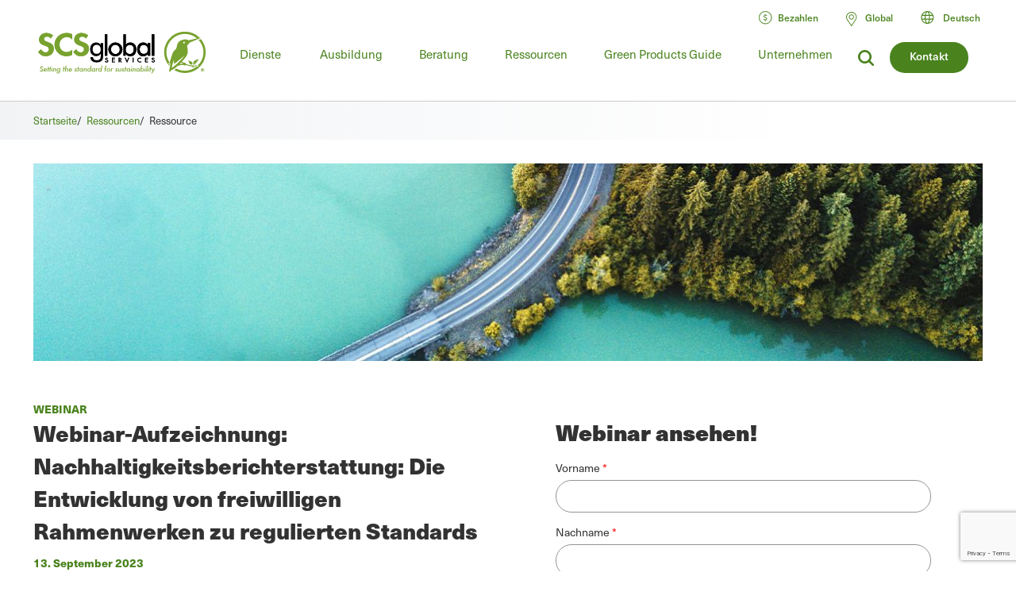

--- FILE ---
content_type: text/html; charset=UTF-8
request_url: https://de.scsglobalservices.com/resources/webinar-recording-sustainability-reporting-the-evolution-from-voluntary-frameworks-to
body_size: 19388
content:

<!DOCTYPE html>
<html lang="de" dir="ltr" prefix="og: https://ogp.me/ns#" data-wg-translated="de">
  <head>
    <meta charset="utf-8">
<meta name="description" content="Bonnie Holman von SCS Consulting Services erörterte die wichtigsten Aktualisierungen der ESG-Berichterstattung und verschaffte Fachleuten und Unternehmen im Bereich der Nachhaltigkeit Klarheit.">
<link rel="canonical" href="https://de.scsglobalservices.com/resources/webinar-recording-sustainability-reporting-the-evolution-from-voluntary-frameworks-to">
<meta property="og:site_name" content="SCS Global Services">
<meta property="og:url" content="https://de.scsglobalservices.com/resources/webinar-recording-sustainability-reporting-the-evolution-from-voluntary-frameworks-to">
<meta property="og:title" content="Webinar-Aufzeichnung: Nachhaltigkeitsberichterstattung: Die Entwicklung von freiwilligen Rahmenwerken zu regulierten Standards">
<meta property="og:description" content="Bonnie Holman von SCS Consulting Services erörterte die wichtigsten Aktualisierungen der ESG-Berichterstattung und verschaffte Fachleuten und Unternehmen im Bereich der Nachhaltigkeit Klarheit.">
<meta name="twitter:card" content="summary">
<meta name="twitter:site" content="@scscertified">
<meta name="twitter:title" content="Webinar-Aufzeichnung: Nachhaltigkeitsberichterstattung: Die Entwicklung von freiwilligen Rahmenwerken zu regulierten Standards">
<meta name="twitter:description" content="Bonnie Holman von SCS Consulting Services erörterte die wichtigsten Aktualisierungen der ESG-Berichterstattung und verschaffte Fachleuten und Unternehmen im Bereich der Nachhaltigkeit Klarheit.">
<meta name="MobileOptimized" content="width">
<meta name="HandheldFriendly" content="true">
<meta name="viewport" content="width=device-width, initial-scale=1.0">
<link rel="icon" href="/themes/global3/favicon.ico" type="image/vnd.microsoft.icon">













    <title>Webinar-Aufzeichnung: Nachhaltigkeitsberichterstattung: Die Entwicklung von freiwilligen Rahmenwerken zu regulierten Standards</title>
    
    <link rel="stylesheet" media="all" href="/themes/global3/css/scsglobal-top.css?v=1.45" data-wg-notranslate="">
        
        
    <script type="application/json" data-drupal-selector="drupal-settings-json" data-wg-notranslate="">{"path":{"baseUrl":"\/","pathPrefix":"","currentPath":"node\/7811","currentPathIsAdmin":false,"isFront":false,"currentLanguage":"en"},"pluralDelimiter":"\u0003","suppressDeprecationErrors":true,"ajaxPageState":{"libraries":"[base64]","theme":"global3","theme_token":null},"ajaxTrustedUrl":{"form_action_p_pvdeGsVG5zNF_XLGPTvYSKCf43t8qZYSwcfZl2uzM":true,"\/resources\/webinar-recording-sustainability-reporting-the-evolution-from-voluntary-frameworks-to?ajax_form=1":true},"gtag":{"tagId":"","consentMode":false,"otherIds":[],"events":[],"additionalConfigInfo":[]},"gtm":{"tagId":null,"settings":{"data_layer":"dataLayer","include_classes":false,"allowlist_classes":"google\nnonGooglePixels\nnonGoogleScripts\nnonGoogleIframes","blocklist_classes":"customScripts\ncustomPixels","include_environment":false,"environment_id":"","environment_token":""},"tagIds":["GTM-59SPSMW"]},"ajax":{"edit-captcha-response":{"callback":"recaptcha_v3_ajax_callback","event":"change","url":"\/resources\/webinar-recording-sustainability-reporting-the-evolution-from-voluntary-frameworks-to?ajax_form=1","httpMethod":"POST","dialogType":"ajax","submit":{"_triggering_element_name":"captcha_response"}}},"user":{"uid":0,"permissionsHash":"c9f452ed75ceafd0ee0cc128703e3457a72e4b020667b2064d34a313dbce4d5b"}}</script>
<script src="/sites/default/files/js/js_839IZrSY-jPQ2iitwhVNJwDwjAZjPBOooJ4DADxxrW0.js?scope=header&amp;delta=0&amp;language=en&amp;theme=global3&amp;include=[base64]" data-wg-notranslate=""></script>
<script src="/modules/contrib/google_tag/js/gtag.js?t9jnw9" data-wg-notranslate=""></script>
<script src="/modules/contrib/google_tag/js/gtm.js?t9jnw9" data-wg-notranslate=""></script>

          <script type="application/json" id="weglot-data">{"allLanguageUrls":{"en":"https://www.scsglobalservices.com/resources/webinar-recording-sustainability-reporting-the-evolution-from-voluntary-frameworks-to","de":"https://de.scsglobalservices.com/resources/webinar-recording-sustainability-reporting-the-evolution-from-voluntary-frameworks-to","es":"https://es.scsglobalservices.com/resources/webinar-recording-sustainability-reporting-the-evolution-from-voluntary-frameworks-to","ar":"https://ar.scsglobalservices.com/resources/webinar-recording-sustainability-reporting-the-evolution-from-voluntary-frameworks-to","fr":"https://fr.scsglobalservices.com/resources/webinar-recording-sustainability-reporting-the-evolution-from-voluntary-frameworks-to","id":"https://id.scsglobalservices.com/resources/webinar-recording-sustainability-reporting-the-evolution-from-voluntary-frameworks-to","ja":"https://ja.scsglobalservices.com/resources/webinar-recording-sustainability-reporting-the-evolution-from-voluntary-frameworks-to","pt":"https://pt.scsglobalservices.com/resources/webinar-recording-sustainability-reporting-the-evolution-from-voluntary-frameworks-to","zh":"https://zh.scsglobalservices.com/resources/webinar-recording-sustainability-reporting-the-evolution-from-voluntary-frameworks-to","th":"https://th.scsglobalservices.com/resources/webinar-recording-sustainability-reporting-the-evolution-from-voluntary-frameworks-to","vi":"https://vi.scsglobalservices.com/resources/webinar-recording-sustainability-reporting-the-evolution-from-voluntary-frameworks-to","nl":"https://nl.scsglobalservices.com/resources/webinar-recording-sustainability-reporting-the-evolution-from-voluntary-frameworks-to","sv":"https://sv.scsglobalservices.com/resources/webinar-recording-sustainability-reporting-the-evolution-from-voluntary-frameworks-to"},"originalCanonicalUrl":"https://www.scsglobalservices.com/resources/webinar-recording-sustainability-reporting-the-evolution-from-voluntary-frameworks-to","originalPath":"/resources/webinar-recording-sustainability-reporting-the-evolution-from-voluntary-frameworks-to","settings":{"auto_switch":true,"auto_switch_fallback":null,"category":19,"custom_settings":{"button_style":{"with_name":false,"full_name":false,"is_dropdown":false,"with_flags":false,"flag_type":null,"custom_css":".wg-drop.country-selector { background: transparent; width: auto !important; }\r\n.wg-drop.country-selector .wgcurrent { border: 0 !important; font-size: 14px; font-weight: bold; }\r\n.wg-drop.country-selector .wgcurrent a { height: 28px; }\r\n.wg-drop.country-selector a { line-height: 28px; }\r\n.wg-drop.country-selector ul { border: 0; min-width: 150px; }\r\n.wg-drop.country-selector ul li { font-size: 14px; }\r\n.wg-drop.country-selector ul li a { line-height: 33px; }\r\n.wg-drop.country-selector .wgcurrent { background: transparent; }\r\n.wg-drop.country-selector .wgcurrent:after { height: 31px; }\r\n.wg-drop.country-selector.closed .wgcurrent:after { transform: rotate(0deg); }\r\n\r\n.weglot-container {\r\n    background: url(https://www.scsglobalservices.com/themes/scsglobal/images/icons/icon-language-select.png) no-repeat left 6px;\r\n    background-size: 21px;\r\n    padding: 0 0 0 18px;\r\n}\r\n.weglot-container:hover .wg-drop.country-selector ul {\r\n  display: block;\r\n}\r\n.wg-drop.country-selector ul {\r\n  display: none;\r\n  width: auto;\r\n  padding: 10px;\r\n  top: 25px;\r\n  left: -10px;\r\n  z-index: 5;\r\n}\r\n.wg-drop.country-selector ul li:hover a {\r\n\tbackground: #eee;\r\n    width: 100%;\r\n    color: #000;\r\n}\r\naside.country-selector.weglot_switcher.default.wg-drop .wg-li.wgcurrent {\r\n\theight: auto;\r\n}"},"switchers":[{"style":{"with_name":true,"with_flags":false,"full_name":true,"is_dropdown":true,"invert_flags":true,"flag_type":"rectangle_mat","size_scale":1},"opts":{"open_hover":false,"close_outside_click":false,"is_responsive":false,"display_device":"mobile","pixel_cutoff":768},"colors":[],"location":{"target":"#translate_element","sibling":""},"name":"Header Dropdown (right)","template":{"name":"default","hash":"11ab7e19aace13aac0151005adb65b32fc0cd538"}}],"translate_images":false,"subdomain":false,"dynamic":"","translate_search":false,"loading_bar":true,"hide_switcher":false,"wait_transition":true,"dynamicPushState":true,"definitions":{}},"deleted_at":null,"dynamics":[{"value":"#contact-us-form-id"},{"value":"#block-view-services-menu2"},{"value":"#block-global3-regiondropdown"},{"value":"#footer-copyright-block"},{"value":"#block-regiondropdown-2 ul"},{"value":"#block-regionheadercontact .button"},{"value":"#block-global3-regionmenu ul.menu"}],"excluded_blocks":[{"value":"input[type=\"image\"]","description":null},{"value":"input[type=\"time\"]","description":null},{"value":"input","description":null},{"value":"link[rel=\"stylesheet\"]","description":null},{"value":"script","description":null},{"value":"#payment_site .button a","description":null}],"excluded_paths":[{"excluded_languages":[],"language_button_displayed":true,"type":"CONTAIN","value":"/admin"},{"excluded_languages":[],"language_button_displayed":true,"type":"CONTAIN","value":"/news/"},{"excluded_languages":[],"language_button_displayed":false,"type":"CONTAIN","value":"/services/fssc-22000-food-safety-certification"},{"excluded_languages":[],"language_button_displayed":true,"type":"CONTAIN","value":"/feedback-comments-and-complaints"},{"excluded_languages":[],"language_button_displayed":false,"type":"MATCH_REGEX","value":"/sites/default"},{"excluded_languages":["ar","de","fr","id","ja","th","vi","zh","nl","sv"],"language_button_displayed":false,"type":"START_WITH","value":"/latin-america"},{"excluded_languages":["de","es","id","ja","pt","th","vi","zh","nl","sv"],"language_button_displayed":false,"type":"START_WITH","value":"/africa"},{"excluded_languages":["ar","de","es","fr","pt","nl","sv"],"language_button_displayed":false,"type":"START_WITH","value":"/india-south-asia"},{"excluded_languages":["ar","id","ja","th","vi","zh"],"language_button_displayed":false,"type":"START_WITH","value":"/europe"},{"excluded_languages":["ar","de","es","fr","id","ja","pt","th","vi","nl","sv"],"language_button_displayed":false,"type":"START_WITH","value":"/australia-nz"},{"excluded_languages":["de","es","id","ja","pt","th","vi","zh","nl","sv"],"language_button_displayed":false,"type":"START_WITH","value":"/middle-east"},{"excluded_languages":[],"language_button_displayed":false,"type":"START_WITH","value":"/news"},{"excluded_languages":[],"language_button_displayed":false,"type":"START_WITH","value":"/consulting/blog"},{"excluded_languages":[],"language_button_displayed":false,"type":"START_WITH","value":"/consulting/news"},{"excluded_languages":["ar","de","es","id","ja","pt","th","vi","zh","nl","sv"],"language_button_displayed":false,"type":"START_WITH","value":"/canada"},{"excluded_languages":["ar","de","es","fr","id","ja","pt","th","vi","nl","sv"],"language_button_displayed":false,"type":"START_WITH","value":"/china"},{"excluded_languages":["ar","de","fr","id","ja","pt","th","vi","zh","nl","sv"],"language_button_displayed":false,"type":"START_WITH","value":"/mexico"},{"excluded_languages":["ar","de","es","fr","ja","pt","zh","nl","sv"],"language_button_displayed":false,"type":"START_WITH","value":"/southeast-asia"},{"excluded_languages":["ar","de","fr","id","ja","nl","pt","th","vi","zh"],"language_button_displayed":false,"type":"MATCH_REGEX","value":"^(?!\\/blog\\/eudr-compliance-what-you-need-to-know-and-how-scs-can-help\\/$)\\/blog\\/.*"}],"external_enabled":true,"host":"www.scsglobalservices.com","is_dns_set":false,"is_https":true,"language_from":"en","language_from_custom_flag":null,"language_from_custom_name":null,"languages":[{"connect_host_destination":{"is_dns_set":true,"created_on_aws":1749591361,"host":"es.scsglobalservices.com"},"custom_code":null,"custom_flag":null,"custom_local_name":null,"custom_name":null,"enabled":true,"language_to":"es"},{"connect_host_destination":{"is_dns_set":true,"created_on_aws":1749591361,"host":"ar.scsglobalservices.com"},"custom_code":null,"custom_flag":null,"custom_local_name":null,"custom_name":null,"enabled":true,"language_to":"ar"},{"connect_host_destination":{"is_dns_set":true,"created_on_aws":1749591362,"host":"fr.scsglobalservices.com"},"custom_code":null,"custom_flag":null,"custom_local_name":null,"custom_name":null,"enabled":true,"language_to":"fr"},{"connect_host_destination":{"is_dns_set":true,"created_on_aws":1749591362,"host":"de.scsglobalservices.com"},"custom_code":null,"custom_flag":null,"custom_local_name":null,"custom_name":null,"enabled":true,"language_to":"de"},{"connect_host_destination":{"is_dns_set":true,"created_on_aws":1749591362,"host":"id.scsglobalservices.com"},"custom_code":null,"custom_flag":null,"custom_local_name":null,"custom_name":null,"enabled":true,"language_to":"id"},{"connect_host_destination":{"is_dns_set":true,"created_on_aws":1749591362,"host":"ja.scsglobalservices.com"},"custom_code":null,"custom_flag":null,"custom_local_name":null,"custom_name":null,"enabled":true,"language_to":"ja"},{"connect_host_destination":{"is_dns_set":true,"created_on_aws":1749591362,"host":"pt.scsglobalservices.com"},"custom_code":null,"custom_flag":null,"custom_local_name":null,"custom_name":null,"enabled":true,"language_to":"pt"},{"connect_host_destination":{"is_dns_set":true,"created_on_aws":1749591362,"host":"zh.scsglobalservices.com"},"custom_code":null,"custom_flag":null,"custom_local_name":null,"custom_name":null,"enabled":true,"language_to":"zh"},{"connect_host_destination":{"is_dns_set":true,"created_on_aws":1749591362,"host":"th.scsglobalservices.com"},"custom_code":null,"custom_flag":null,"custom_local_name":null,"custom_name":null,"enabled":true,"language_to":"th"},{"connect_host_destination":{"is_dns_set":true,"created_on_aws":1749591362,"host":"vi.scsglobalservices.com"},"custom_code":null,"custom_flag":null,"custom_local_name":null,"custom_name":null,"enabled":true,"language_to":"vi"},{"connect_host_destination":{"is_dns_set":true,"created_on_aws":1749591363,"host":"nl.scsglobalservices.com"},"custom_code":null,"custom_flag":null,"custom_local_name":null,"custom_name":null,"enabled":true,"language_to":"nl"},{"connect_host_destination":{"is_dns_set":true,"created_on_aws":1749591363,"host":"sv.scsglobalservices.com"},"custom_code":null,"custom_flag":null,"custom_local_name":null,"custom_name":null,"enabled":true,"language_to":"sv"}],"media_enabled":true,"page_views_enabled":true,"technology_id":10,"technology_name":"Drupal","translation_engine":3,"url_type":"SUBDOMAIN","versions":{"translation":1769438405,"slugTranslation":1741202806}}}</script>
<script async="" type="text/javascript" src="https://cdn.weglot.com/weglot.min.js?api_key=wg_492c5e014e34d156748ed6c11a4e5a022" data-wg-notranslate=""></script>
    
          <script src="/themes/global3/js/consent_gtag.js?t=1769905082" data-wg-notranslate=""></script>
      <link href="https://www.scsglobalservices.com/resources/webinar-recording-sustainability-reporting-the-evolution-from-voluntary-frameworks-to" hreflang="en" rel="alternate"><link href="https://de.scsglobalservices.com/resources/webinar-recording-sustainability-reporting-the-evolution-from-voluntary-frameworks-to" hreflang="de" rel="alternate"><link href="https://es.scsglobalservices.com/resources/webinar-recording-sustainability-reporting-the-evolution-from-voluntary-frameworks-to" hreflang="es" rel="alternate"><link href="https://ar.scsglobalservices.com/resources/webinar-recording-sustainability-reporting-the-evolution-from-voluntary-frameworks-to" hreflang="ar" rel="alternate"><link href="https://fr.scsglobalservices.com/resources/webinar-recording-sustainability-reporting-the-evolution-from-voluntary-frameworks-to" hreflang="fr" rel="alternate"><link href="https://id.scsglobalservices.com/resources/webinar-recording-sustainability-reporting-the-evolution-from-voluntary-frameworks-to" hreflang="id" rel="alternate"><link href="https://ja.scsglobalservices.com/resources/webinar-recording-sustainability-reporting-the-evolution-from-voluntary-frameworks-to" hreflang="ja" rel="alternate"><link href="https://pt.scsglobalservices.com/resources/webinar-recording-sustainability-reporting-the-evolution-from-voluntary-frameworks-to" hreflang="pt" rel="alternate"><link href="https://zh.scsglobalservices.com/resources/webinar-recording-sustainability-reporting-the-evolution-from-voluntary-frameworks-to" hreflang="zh" rel="alternate"><link href="https://th.scsglobalservices.com/resources/webinar-recording-sustainability-reporting-the-evolution-from-voluntary-frameworks-to" hreflang="th" rel="alternate"><link href="https://vi.scsglobalservices.com/resources/webinar-recording-sustainability-reporting-the-evolution-from-voluntary-frameworks-to" hreflang="vi" rel="alternate"><link href="https://nl.scsglobalservices.com/resources/webinar-recording-sustainability-reporting-the-evolution-from-voluntary-frameworks-to" hreflang="nl" rel="alternate"><link href="https://sv.scsglobalservices.com/resources/webinar-recording-sustainability-reporting-the-evolution-from-voluntary-frameworks-to" hreflang="sv" rel="alternate"></head>
  <body class="path-node node--type-resources- certificate-header-hidden">
    <a href="#main-content" class="visually-hidden focusable skip-link">
      Zum Hauptinhalt springen
    </a>
    <noscript><iframe src="https://www.googletagmanager.com/ns.html?id=GTM-59SPSMW" height="0" width="0" style="display:none;visibility:hidden"></iframe></noscript>

      <div class="dialog-off-canvas-main-canvas" data-off-canvas-main-canvas="">
    

<div class="page-wrapper">
  <header id="header" class="header clearfix" aria-label="Site header">
    <div class="section-container">
                  <div class="header-left">
                          <div id="block-global3-branding" class="block block-site-branding">
                <a href="/"><img src="/themes/global3/images/scsglobalservices_logo.svg" alt="SCS Global Services" width="217" height="57" class="logo"></a>
              </div>
            
                            <div>
    
<div id="block-searchform" class="block block-search-form-g3">
  
    
      
            <div><div class="menu-dropdown">
<p>Wonach suchen Sie?</p>
<form action="/search" method="get">
<input type="text" name="search" value="" data-wg-notranslate="">
</form>
</div></div>
      
  </div>

<div id="block-headersearchcontact" class="block block-header---search---contact-g3">
  
    
      
            <div><div class="button green"><a href="/about/contact-us">Kontakt</a></div>
<div class="link-search">
<a href="/search?search="><img src="/themes/global3/images/icons/icon_magnify.svg" alt="Lupensymbol"></a>
</div></div>
      
  </div>

  </div>

                        <div class="nav clearfix">
                                <div>
    
<div class="views-element-container block" id="block-view-services-menu2">
  
    
      <div><div class="main-menu js-view-dom-id-77fa6c1b9d2b99fae6701f77fe9ac96054f9835144ee4f572b52dff3b0d1be72">
  
  
  

  
  
  

  <ul class="menu">
      <li class="menu-first expanded">
        <a href="/services">Dienste</a>
        <div class="menu-dropdown">
          <ul>
            <li class="item-list">
      <a href="/services/apparel-and-textiles" hreflang="en">Bekleidung und Textilien</a>
  
  <div class="category-lists">
  <ul>

                            <li><a href="/services/certified-responsible-source-textiles" hreflang="en">Zertifizierte Responsible Source™ Textilien</a></li>  
                <li><a href="/services/global-recycled-standard" hreflang="en">Global Recycled Standard</a></li>  
                <li><a href="/services/integrated-management-systems-ims-certification" hreflang="en">Zertifizierung für integrierte Managementsysteme (IMS)</a></li>  
                <li><a href="/services/recycled-claim-standard" hreflang="en">Recycelter Anspruch Standard</a></li>  
      </ul><ul>          <li><a href="/services/recycled-content-certification" hreflang="en">Zertifizierung für recycelten Inhalt</a></li>  
                <li><a href="/services/sustainable-fabric-certification" hreflang="und">Zertifizierung für nachhaltige Textilien</a></li>  
            </ul>
  </div>

</li>
<li class="item-list">
      <a href="/services/climate-change" hreflang="en">Klimawandel</a>
  
  <div class="category-lists">
  <ul>

                            <li><a href="/services/advanced-technical-services" hreflang="en">Erweiterte technische Dienstleistungen</a></li>  
                <li><a href="/services/biobased-content-certification" hreflang="en">Zertifizierung des biobasierten Anteils</a></li>  
                <li><a href="/services/carbon-assured" hreflang="en">Carbon Assured™</a></li>  
                <li><a href="/services/carbon-border-adjustment-mechanism-cbam-support" hreflang="en">Unterstützung des Mechanismus zur Anpassung der Kohlenstoffgrenze (CBAM)</a></li>  
                <li><a href="/services/carbon-neutral-certification" hreflang="en">Klimaneutrale Zertifizierung</a></li>  
                <li><a href="/services/carbon-offset-verification" hreflang="en">Carbon Offset Verifizierung</a></li>  
                <li><a href="/services/cbam-for-iron-and-steel-imports" hreflang="en">CBAM für Eisen- und Stahleinfuhren</a></li>  
                <li><a href="/services/corsia-verification" hreflang="en">CORSIA-Überprüfung</a></li>  
                <li><a href="/services/global-heat-reduction-initiative" hreflang="en">Globale Initiative zur Wärmereduzierung </a></li>  
                <li><a href="/services/greenhouse-gas-verification" hreflang="en">Verifizierung von Treibhausgasen</a></li>  
      </ul><ul>          <li><a href="/services/iscc-certification-suite-of-services" hreflang="en">ISCC-Zertifizierungsdienstleistungspaket </a></li>  
                <li><a href="/services/low-carbon-fuel-standard-lcfs" hreflang="en">Low Carbon Fuel Standard (LCFS)</a></li>  
                <li><a href="/services/MRRcertification" hreflang="en">MRR-Validierung und -Verifizierung</a></li>  
                <li><a href="/services/product-carbon-footprint" hreflang="en">Produkt Carbon Footprint</a></li>  
                <li><a href="/services/product-carbon-footprint-verification" hreflang="und">Überprüfung des Carbon Footprints von Produkten</a></li>  
                <li><a href="/services/roundtable-on-sustainable-biomaterials-rsb" hreflang="en">Runder Tisch für nachhaltige Biomaterialien (RSB)</a></li>  
                <li><a href="/services/water-advisory-services" hreflang="en">Wasserberatungsdienste</a></li>  
                <li><a href="/services/water-stewardship-and-resiliency-certification" hreflang="en">Zertifizierung für Wasserbewirtschaftung und Resilienz</a></li>  
                <li><a href="/services/wave-water-stewardship-verified" hreflang="en">WAVE: Geprüfte Wasserbewirtschaftung</a></li>  
            </ul>
  </div>

</li>
<li class="item-list">
      <a href="/services/corporate-sustainability" hreflang="en">Unternehmerische Nachhaltigkeit</a>
  
  <div class="category-lists">
  <ul>

                  <li><a href="/services/advanced-technical-services" hreflang="en">Erweiterte technische Dienstleistungen</a></li>  
                <li><a href="/services/amazon-climate-pledge-friendly-program" hreflang="en">Amazon Climate Pledge Friendly Programm</a></li>  
                <li><a href="/services/amazon-compact-by-design" hreflang="en">Amazon Kompakt durch Design</a></li>  
                <li><a href="/services/carbon-assured" hreflang="en">Carbon Assured™</a></li>  
                <li><a href="/services/carbon-border-adjustment-mechanism-cbam-support" hreflang="en">Unterstützung des Mechanismus zur Anpassung der Kohlenstoffgrenze (CBAM)</a></li>  
                <li><a href="/services/carbon-neutral-certification" hreflang="en">Klimaneutrale Zertifizierung</a></li>  
                <li><a href="/services/carbon-offset-verification" hreflang="en">Carbon Offset Verifizierung</a></li>  
                <li><a href="/services/cbam-for-iron-and-steel-imports" hreflang="en">CBAM für Eisen- und Stahleinfuhren</a></li>  
                <li><a href="/services/green-retail-consulting" hreflang="und">Green Retail Beratung</a></li>  
                <li><a href="/services/greenhouse-gas-verification" hreflang="en">Verifizierung von Treibhausgasen</a></li>  
      </ul><ul>          <li><a href="/services/gscc-steel-climate-standard-certification" hreflang="en">GSCC® Stahlklimastandard-Zertifizierung</a></li>  
                <li><a href="/services/integrated-management-systems-ims-certification" hreflang="en">Zertifizierung für integrierte Managementsysteme (IMS)</a></li>  
                <li><a href="/services/iscc-certification-suite-of-services" hreflang="en">ISCC-Zertifizierungsdienstleistungspaket </a></li>  
                <li><a href="/services/life-cycle-assessment-verification" hreflang="und">Überprüfung der Ökobilanz  </a></li>  
                <li><a href="/services/sustainability-report-assurance" hreflang="und">Nachhaltigkeitsbericht Assurance </a></li>  
                <li><a href="/services/verra-plastic-waste-reduction-standard" hreflang="en">Verra-Standard zur Reduzierung von Kunststoffabfällen</a></li>  
                <li><a href="/services/water-advisory-services" hreflang="en">Wasserberatungsdienste</a></li>  
                <li><a href="/services/water-positive-verification-for-water-stewardship-actions" hreflang="en">Water Positive™-Prüfung für Wasserbewirtschaftungsmaßnahmen </a></li>  
                <li><a href="/services/water-stewardship-and-resiliency-certification" hreflang="en">Zertifizierung für Wasserbewirtschaftung und Resilienz</a></li>  
                <li><a href="/services/wave-water-stewardship-verified" hreflang="en">WAVE: Geprüfte Wasserbewirtschaftung</a></li>  
                <li><a href="/services/zero-waste-certification" hreflang="und">Zero Waste Zertifizierung </a></li>  
            </ul>
  </div>

</li>
<li class="item-list">
      <a href="/services/food-consumer-labels" hreflang="en">Etiketten für Lebensmittel</a>
  
  <div class="category-lists">
  <ul>

                            <li><a href="/services/bee-better-certified" hreflang="en">Bee Better Certified</a></li>  
                <li><a href="/services/bonsucro-certification" hreflang="en">Bonsucro-Zertifizierung</a></li>  
                <li><a href="/services/california-proposition-12-certification" hreflang="en">Kalifornische Proposition 12-Zertifizierung</a></li>  
                <li><a href="/services/equitable-food-initiative" hreflang="en">Initiative für gerechte Ernährung</a></li>  
                <li><a href="/services/fair-trade-certification" hreflang="en">Fair Trade USA Zertifizierung</a></li>  
                <li><a href="/services/non-gmo-project-verification" hreflang="en">Non-GMO-Projekt-Verifizierung</a></li>  
                <li><a href="/services/non-ultra-processed-foods-non-upf-verification" hreflang="en">Überprüfung von nicht ultra-verarbeiteten Lebensmitteln (Non-UPF)</a></li>  
                <li><a href="/services/organic-certification" hreflang="en">Bio-Zertifizierung</a></li>  
      </ul><ul>          <li><a href="/services/organic-certification-lpo" hreflang="en">Bio-Zertifizierung LPO</a></li>  
                <li><a href="/services/rspo-supply-chain-certification" hreflang="en">RSPO-Zertifizierung der Lieferkette</a></li>  
                <li><a href="/services/gluten-free-certification" hreflang="und">SCS Gluten-Free-Zertifizierung</a></li>  
                <li><a href="/services/plant-based-certification" hreflang="en">SCS-Zertifizierung auf Pflanzenbasis</a></li>  
                <li><a href="/services/sustainably-grown-certification" hreflang="en">SCS-Zertifizierung "Nachhaltig angebaut </a></li>  
                <li><a href="/services/us-farmed-certification" hreflang="en">U.S. Farmed Zertifizierung</a></li>  
            </ul>
  </div>

</li>
<li class="item-list">
      <a href="/services/food-safety" hreflang="en">Lebensmittelsicherheit</a>
  
  <div class="category-lists">
  <ul>

                  <li><a href="/services/brcgs-food-safety-certification" hreflang="en">BRCGS-Zertifizierung für Lebensmittelsicherheit</a></li>  
                <li><a href="/services/equitable-food-initiative" hreflang="en">Initiative für gerechte Ernährung</a></li>  
                <li><a href="/services/global-food-safety-initiative-gfsi-certifications" hreflang="en">Zertifizierungen der Global Food Safety Initiative (GFSI)</a></li>  
                <li><a href="/services/globalgap-certification" hreflang="en">GLOBALG.A.P.-Zertifizierung</a></li>  
      </ul><ul>          <li><a href="/services/good-manufacturing-practices-gmp-audit" hreflang="en">Gute Herstellungspraktiken und HACCP-Audits</a></li>  
                <li><a href="/services/harmonized-gap-audit" hreflang="en">Harmonisiertes GAP-Audit</a></li>  
                <li><a href="/services/integrated-management-systems-ims-certification" hreflang="en">Zertifizierung für integrierte Managementsysteme (IMS)</a></li>  
                <li><a href="/services/primusgfs-certification" hreflang="en">PrimusGFS und Primus Standard Zertifizierung </a></li>  
                <li><a href="/services/safe-quality-food-sqf-certification" hreflang="en">Safe Quality Food (SQF) Zertifizierung</a></li>  
            </ul>
  </div>

</li>
<li class="item-list">
      <a href="/services/fuels-and-transportation" hreflang="en">Kraftstoffe und Transport</a>
  
  <div class="category-lists">
  <ul>

                  <li><a href="/services/2bs-certification" hreflang="en">2BS-Zertifizierung</a></li>  
                <li><a href="/services/canadian-clean-fuel-regulations" hreflang="en">Kanadische Vorschriften für sauberen Kraftstoff</a></li>  
      </ul><ul>          <li><a href="/services/iscc-certification-suite-of-services" hreflang="en">ISCC-Zertifizierungsdienstleistungspaket </a></li>  
                <li><a href="/services/low-carbon-fuel-standard-lcfs" hreflang="en">Low Carbon Fuel Standard (LCFS)</a></li>  
                <li><a href="/services/roundtable-on-sustainable-biomaterials-rsb" hreflang="en">Runder Tisch für nachhaltige Biomaterialien (RSB)</a></li>  
            </ul>
  </div>

</li>
<li class="item-list">
      <a href="/services/green-building" hreflang="en">Grünes Bauen</a>
  
  <div class="category-lists">
  <ul>

                  <li><a href="/services/assure-certified" hreflang="en">Assure® zertifiziert</a></li>  
                <li><a href="/services/bifma-level" hreflang="en">BIFMA LEVEL®</a></li>  
                <li><a href="/services/certified-resilient-flooring" hreflang="en">Zertifizierter elastischer Bodenbelag</a></li>  
                <li><a href="/services/environmental-product-declaration-verification" hreflang="en">Überprüfung der Umweltproduktdeklaration  </a></li>  
                <li><a href="/services/femb-level" hreflang="und">FEMB-Ebene®</a></li>  
                <li><a href="/services/floorscore" hreflang="en">FloorScore®</a></li>  
                <li><a href="/services/carb-epa" hreflang="en">Formaldehyd-Emissionsvorschriften (CARB/EPA-Regel)</a></li>  
                <li><a href="/services/green-retail-consulting" hreflang="und">Green Retail Beratung</a></li>  
      </ul><ul>          <li><a href="/services/green-squared" hreflang="en">Grünes Quadrat®</a></li>  
                <li><a href="/services/health-product-declarations-hpds" hreflang="en">Health Product Declarations (HPDs)</a></li>  
                <li><a href="/services/indoor-air-quality-certification" hreflang="en">Zertifizierung der Luftqualität in Innenräumen</a></li>  
                <li><a href="/services/lead-safe-paint" hreflang="en">Bleisichere Farbe </a></li>  
                <li><a href="/services/life-cycle-assessment-verification" hreflang="und">Überprüfung der Ökobilanz  </a></li>  
                <li><a href="/services/product-category-rules-pcr" hreflang="en">Produktkategorie-Regeln (PCR)</a></li>  
                <li><a href="/services/product-environmental-footprint-pef" hreflang="und">Produkt-Umwelt-Fußabdruck (PEF)</a></li>  
                <li><a href="/services/recycled-content-certification" hreflang="en">Zertifizierung für recycelten Inhalt</a></li>  
                <li><a href="/services/sustainable-carpet-certification" hreflang="und">Zertifizierung für nachhaltige Teppiche</a></li>  
            </ul>
  </div>

</li>
<li class="item-list">
      <a href="/services/greener-product-claims" hreflang="en">Umweltfreundlichere Produktansprüche</a>
  
  <div class="category-lists">
  <ul>

                  <li><a href="/services/bifma-level" hreflang="en">BIFMA LEVEL®</a></li>  
                <li><a href="/services/biobased-content-certification" hreflang="en">Zertifizierung des biobasierten Anteils</a></li>  
                <li><a href="/services/biodegradable" hreflang="en">Biologisch abbaubar </a></li>  
                <li><a href="/services/certified-sustainability-rated-diamonds" hreflang="en">Zertifizierte Diamanten mit Nachhaltigkeitsbewertung</a></li>  
                <li><a href="/services/environmental-product-declaration-verification" hreflang="en">Überprüfung der Umweltproduktdeklaration  </a></li>  
                <li><a href="/services/carb-epa" hreflang="en">Formaldehyd-Emissionsvorschriften (CARB/EPA-Regel)</a></li>  
                <li><a href="/services/green-squared" hreflang="en">Grünes Quadrat®</a></li>  
                <li><a href="/services/health-product-declarations-hpds" hreflang="en">Health Product Declarations (HPDs)</a></li>  
      </ul><ul>          <li><a href="/services/indoor-air-quality-certification" hreflang="en">Zertifizierung der Luftqualität in Innenräumen</a></li>  
                <li><a href="/services/lead-safe-paint" hreflang="en">Bleisichere Farbe </a></li>  
                <li><a href="/services/life-cycle-assessment-verification" hreflang="und">Überprüfung der Ökobilanz  </a></li>  
                <li><a href="/services/product-carbon-footprint-verification" hreflang="und">Überprüfung des Carbon Footprints von Produkten</a></li>  
                <li><a href="/services/recycled-content-certification" hreflang="en">Zertifizierung für recycelten Inhalt</a></li>  
                <li><a href="/services/recycled-content-certification-for-electrical-and-electronic-equipment" hreflang="en">Zertifizierung von recycelten Inhalten für Elektro- und Elektronikgeräte</a></li>  
                <li><a href="/services/smeta-social-audit" hreflang="en">SMETA Sozialaudit</a></li>  
                <li><a href="/services/verra-plastic-waste-reduction-standard" hreflang="en">Verra-Standard zur Reduzierung von Kunststoffabfällen</a></li>  
            </ul>
  </div>

</li>
<li class="item-list">
      <a href="/services/mining-refining-and-jewelry" hreflang="en">Bergbau, Raffinierung und Juwelen</a>
  
  <div class="category-lists">
  <ul>

                            <li><a href="/services/cbam-for-iron-and-steel-imports" hreflang="en">CBAM für Eisen- und Stahleinfuhren</a></li>  
                <li><a href="/services/certified-sustainability-rated-diamonds" hreflang="en">Zertifizierte Diamanten mit Nachhaltigkeitsbewertung</a></li>  
                <li><a href="/services/conflict-minerals-reporting" hreflang="en">Konfliktmineralien-Berichterstattung</a></li>  
                <li><a href="/services/fairmined-gold-certification" hreflang="en">Fairmined™ Gold- und Silber-Zertifizierung</a></li>  
                <li><a href="/services/irma-verification" hreflang="und">IRMA-Überprüfung</a></li>  
                <li><a href="/services/lbma-and-lppm-responsible-sourcing" hreflang="en">LBMA und LPPM Responsible Sourcing</a></li>  
      </ul><ul>          <li><a href="/services/responsible-jewellery-council-certification" hreflang="en">Responsible Jewellery Council Zertifizierung</a></li>  
                <li><a href="/services/responsible-minerals-initiative" hreflang="und">Initiative für verantwortungsvolle Mineralien</a></li>  
                <li><a href="/services/signet-responsible-sourcing-protocol" hreflang="en">Signet Protokoll für verantwortungsvolle Beschaffung</a></li>  
                <li><a href="/services/smeta-social-audit" hreflang="en">SMETA Sozialaudit</a></li>  
            </ul>
  </div>

</li>
<li class="item-list">
      <a href="/services/responsibly-sourced" hreflang="en">Verantwortungsvoll beschafft</a>
  
  <div class="category-lists">
  <ul>

                            <li><a href="/services/bonsucro-certification" hreflang="en">Bonsucro-Zertifizierung</a></li>  
                <li><a href="/services/california-proposition-12-certification" hreflang="en">Kalifornische Proposition 12-Zertifizierung</a></li>  
                <li><a href="/services/carbon-border-adjustment-mechanism-cbam-support" hreflang="en">Unterstützung des Mechanismus zur Anpassung der Kohlenstoffgrenze (CBAM)</a></li>  
                <li><a href="/services/certified-responsible-source-textiles" hreflang="en">Zertifizierte Responsible Source™ Textilien</a></li>  
                <li><a href="/services/certified-sustainability-rated-diamonds" hreflang="en">Zertifizierte Diamanten mit Nachhaltigkeitsbewertung</a></li>  
                <li><a href="/services/lbma-and-lppm-responsible-sourcing" hreflang="en">LBMA und LPPM Responsible Sourcing</a></li>  
                <li><a href="/services/recycled-content-certification" hreflang="en">Zertifizierung für recycelten Inhalt</a></li>  
                <li><a href="/services/recycled-content-certification-for-electrical-and-electronic-equipment" hreflang="en">Zertifizierung von recycelten Inhalten für Elektro- und Elektronikgeräte</a></li>  
      </ul><ul>          <li><a href="/responsible-coffee" hreflang="en">Verantwortungsvoller Kaffee</a></li>  
                <li><a href="/services/responsible-sourcing-strategies" hreflang="en">Strategien für eine verantwortungsvolle Beschaffung</a></li>  
                <li><a href="/services/rspo-principles-and-criteria-pc-certification" hreflang="en">RSPO-Prinzipien und Kriterien (P&amp;C) Zertifizierung</a></li>  
                <li><a href="/services/rspo-supply-chain-certification" hreflang="en">RSPO-Zertifizierung der Lieferkette</a></li>  
                <li><a href="/services/scs-certification-standard-for-veriflora-responsibly-managed-peatlands" hreflang="und">SCS-Zertifizierungsstandard für Veriflora® Verantwortungsvoll bewirtschaftete Moorgebiete</a></li>  
                <li><a href="/services/smeta-social-audit" hreflang="en">SMETA Sozialaudit</a></li>  
                <li><a href="/services/us-farmed-certification" hreflang="en">U.S. Farmed Zertifizierung</a></li>  
            </ul>
  </div>

</li>
<li class="item-list">
      <a href="/services/supply-chain-management" hreflang="en">Management der Lieferkette</a>
  
  <div class="category-lists">
  <ul>

                            <li><a href="/services/advanced-technical-services" hreflang="en">Erweiterte technische Dienstleistungen</a></li>  
                <li><a href="/services/biobased-content-certification" hreflang="en">Zertifizierung des biobasierten Anteils</a></li>  
                <li><a href="/services/carbon-assured" hreflang="en">Carbon Assured™</a></li>  
                <li><a href="/services/carbon-border-adjustment-mechanism-cbam-support" hreflang="en">Unterstützung des Mechanismus zur Anpassung der Kohlenstoffgrenze (CBAM)</a></li>  
                <li><a href="/services/cbam-for-iron-and-steel-imports" hreflang="en">CBAM für Eisen- und Stahleinfuhren</a></li>  
                <li><a href="/services/european-union-deforestation-regulation-eudr-support" hreflang="en">Unterstützung der Verordnung der Europäischen Union über die Entwaldung (EUDR)</a></li>  
                <li><a href="/services/fsc-chain-of-custody" hreflang="en">FSC®-Produktkettenzertifizierung (Chain of Custody)</a></li>  
                <li><a href="/services/green-retail-consulting" hreflang="und">Green Retail Beratung</a></li>  
                <li><a href="/services/integrated-management-systems-ims-certification" hreflang="en">Zertifizierung für integrierte Managementsysteme (IMS)</a></li>  
                <li><a href="/services/pefc-chain-of-custody" hreflang="en">PEFC-Kontrollkette</a></li>  
      </ul><ul>          <li><a href="/services/recycled-content-certification" hreflang="en">Zertifizierung für recycelten Inhalt</a></li>  
                <li><a href="/services/recycled-content-certification-for-electrical-and-electronic-equipment" hreflang="en">Zertifizierung von recycelten Inhalten für Elektro- und Elektronikgeräte</a></li>  
                <li><a href="/services/responsible-sourcing-strategies" hreflang="en">Strategien für eine verantwortungsvolle Beschaffung</a></li>  
                <li><a href="/services/rspo-supply-chain-certification" hreflang="en">RSPO-Zertifizierung der Lieferkette</a></li>  
                <li><a href="/services/sfi-chain-of-custody" hreflang="und">SFI® Chain-of-Custody-Zertifizierung</a></li>  
                <li><a href="/services/starbucks-cafe-practices" hreflang="en">Starbucks C.A.F.E.-Verfahren</a></li>  
                <li><a href="/services/sustainable-seafood-chain-of-custody-certification" hreflang="en">Zertifizierung der Lieferkette für nachhaltige Meeresfrüchte (Chain of Custody) </a></li>  
                <li><a href="/services/sustainable-supply-chain" hreflang="und">Nachhaltige Lieferkette</a></li>  
            </ul>
  </div>

</li>
<li class="item-list">
      <a href="/services/sustainable-agriculture" hreflang="en">Nachhaltige Landwirtschaft</a>
  
  <div class="category-lists">
  <ul>

                  <li><a href="/services/bonsucro-certification" hreflang="en">Bonsucro-Zertifizierung</a></li>  
                <li><a href="/services/california-proposition-12-certification" hreflang="en">Kalifornische Proposition 12-Zertifizierung</a></li>  
                <li><a href="/services/equitable-food-initiative" hreflang="en">Initiative für gerechte Ernährung</a></li>  
                <li><a href="/services/farm-sustainability-assessment" hreflang="en">Bewertung der Nachhaltigkeit einer Farm </a></li>  
                <li><a href="/services/organic-certification-lpo" hreflang="en">Bio-Zertifizierung LPO</a></li>  
                <li><a href="/services/proterra-certification" hreflang="en">ProTerra-Zertifizierung</a></li>  
      </ul><ul>          <li><a href="/services/rainforest-alliance-certification" hreflang="en">Rainforest Alliance Zertifizierung</a></li>  
                <li><a href="/services/rspo-principles-and-criteria-pc-certification" hreflang="en">RSPO-Prinzipien und Kriterien (P&amp;C) Zertifizierung</a></li>  
                <li><a href="/services/rspo-supply-chain-certification" hreflang="en">RSPO-Zertifizierung der Lieferkette</a></li>  
                <li><a href="/services/sustainably-grown-certification" hreflang="en">SCS-Zertifizierung "Nachhaltig angebaut </a></li>  
                <li><a href="/services/sustainability-standard-sustainable-food-group" hreflang="en">Nachhaltigkeitsstandard (Sustainable Food Group)</a></li>  
                <li><a href="/services/veriflora-certified-sustainably-grown" hreflang="en">Veriflora® Nachhaltig angebaut </a></li>  
            </ul>
  </div>

</li>
<li class="item-list">
      <a href="/services/sustainable-fisheries-and-seafood" hreflang="en">Nachhaltige Fischerei und Meeresfrüchte</a>
  
  <div class="category-lists">
  <ul>

                            <li><a href="/services/aquaculture-stewardship-council-asc" hreflang="en">Zertifizierung des Aquaculture Stewardship Council (ASC)</a></li>  
                <li><a href="/services/asc-feed-standard" hreflang="en">ASC Vorschub Standard</a></li>  
                <li><a href="/services/fair-trade-usa-capture-fisheries-certification" hreflang="en">Fair Trade USA Fangfischerei-Zertifizierung</a></li>  
                <li><a href="/services/fishery-improvement-projects-fips" hreflang="und">Projekte zur Verbesserung der Fischerei (FIPs)</a></li>  
      </ul><ul>          <li><a href="/services/marine-stewardship-council-msc-certification" hreflang="en">Marine Stewardship Council (MSC) Zertifizierung</a></li>  
                <li><a href="/services/sustainable-seafood-chain-of-custody-certification" hreflang="en">Zertifizierung der Lieferkette für nachhaltige Meeresfrüchte (Chain of Custody) </a></li>  
            </ul>
  </div>

</li>
<li class="item-list">
      <a href="/services/sustainable-forestry" hreflang="en">Nachhaltige Forstwirtschaft</a>
  
  <div class="category-lists">
  <ul>

                  <li><a href="/services/american-tree-farm-system-atfs-certification" hreflang="en">Zertifizierung nach dem American Tree Farm System (ATFS)</a></li>  
                <li><a href="/services/carbon-offset-verification" hreflang="en">Carbon Offset Verifizierung</a></li>  
                <li><a href="/services/european-union-deforestation-regulation-eudr-support" hreflang="en">Unterstützung der Verordnung der Europäischen Union über die Entwaldung (EUDR)</a></li>  
                <li><a href="/services/fsc-chain-of-custody" hreflang="en">FSC®-Produktkettenzertifizierung (Chain of Custody)</a></li>  
                <li><a href="/services/fsc-forest-certification" hreflang="en">FSC®-Zertifizierung für Forstwirtschaft </a></li>  
                <li><a href="/services/pefc-chain-of-custody" hreflang="en">PEFC-Kontrollkette</a></li>  
      </ul><ul>          <li><a href="/services/responsible-wood-certification" hreflang="und">Zertifizierung für verantwortungsvolles Holz</a></li>  
                <li><a href="/services/roundtable-on-sustainable-biomaterials-rsb" hreflang="en">Runder Tisch für nachhaltige Biomaterialien (RSB)</a></li>  
                <li><a href="/services/salvaged-wood-fiber-verification" hreflang="und">Überprüfung von Altholz und Fasern</a></li>  
                <li><a href="/services/sbp-certification" hreflang="en">SBP-Zertifizierung </a></li>  
                <li><a href="/services/sfi-chain-of-custody" hreflang="und">SFI® Chain-of-Custody-Zertifizierung</a></li>  
                <li><a href="/services/sfi-forest-management-certification" hreflang="und">SFI®-Zertifizierung für Forstwirtschaft</a></li>  
                <li><a href="/services/svlk-timber-legality-verification" hreflang="en">SVLK Holzlegalitätsnachweis </a></li>  
            </ul>
  </div>

</li>
<li class="item-list">
      <a href="/services/water-stewardship" hreflang="en">Wasserbewirtschaftung</a>
  
  <div class="category-lists">
  <ul>

                  <li><a href="/services/water-advisory-services" hreflang="en">Wasserberatungsdienste</a></li>  
                <li><a href="/services/water-positive-verification-for-water-stewardship-actions" hreflang="en">Water Positive™-Prüfung für Wasserbewirtschaftungsmaßnahmen </a></li>  
      </ul><ul>          <li><a href="/services/water-stewardship-and-resiliency-certification" hreflang="en">Zertifizierung für Wasserbewirtschaftung und Resilienz</a></li>  
                <li><a href="/services/wave-water-stewardship-verified" hreflang="en">WAVE: Geprüfte Wasserbewirtschaftung</a></li>  
            </ul>
  </div>

</li>

          </ul>
        </div>
      </li>
    </ul>
    

  
  

  
  
</div>
</div>

  </div>
<nav role="navigation" aria-labelledby="block-mainmenu-menu" id="block-mainmenu">
            
  <h2 class="visually-hidden" id="block-mainmenu-menu">Hauptmenü</h2>
  

        
              <ul class="menu">
    
             
        
                                                                                                                                                                                                                          
                  <li class="menu-item-training expanded">
        
        <a href="/training" data-drupal-link-system-path="node/1939">Ausbildung</a>
                  <div class="menu-dropdown">
                          <ul>
    
             
        
              
                  <li>
        
        <a href="/training" data-drupal-link-system-path="node/1939">Alle Schulungen zur Lebensmittelsicherheit</a>
                  <div class="menu-dropdown category-lists">
                          <ul>
    
             
        
              
                  <li>
        
        <a href="/training/focused-short-courses" data-drupal-link-system-path="taxonomy/term/328">Fokussierte Kurzkurse</a>
              </li>
             
        
              
                  <li>
        
        <a href="/training/fsma-pcqi-and-fsvp" data-drupal-link-system-path="taxonomy/term/153">FSMA: PCQI, FSVP, IAVA</a>
              </li>
             
        
              
                  <li>
        
        <a href="/training/brcgs" data-drupal-link-system-path="taxonomy/term/152">GFSI: BRCGS</a>
              </li>
             
        
              
                  <li>
        
        <a href="/training/fssc-22000" data-drupal-link-system-path="taxonomy/term/558">GFSI: FSSC 22000</a>
              </li>
             
        
              
                  <li>
        
        <a href="/training/globalgap" data-drupal-link-system-path="taxonomy/term/155">GFSI: GLOBALG.A.P.</a>
              </li>
             
        
              
                  <li>
        
        <a href="/training/primusgfs" data-drupal-link-system-path="taxonomy/term/326">GFSI: PrimusGFS</a>
              </li>
             
        
              
                  <li>
        
        <a href="/training/safe-quality-food-sqf-training" data-drupal-link-system-path="taxonomy/term/157">GFSI: SQF</a>
              </li>
             
        
              
                  <li>
        
        <a href="/training/haccp-gmpgdp" data-drupal-link-system-path="taxonomy/term/156">HACCP &amp; GMP/GDP</a>
              </li>
             
        
              
                  <li>
        
        <a href="/training/internal-auditing" title="" data-drupal-link-system-path="taxonomy/term/327">Interne Revision</a>
              </li>
             
        
              
                  <li>
        
        <a href="https://de.scsglobalservices.com/training/regulatory-courses">Regulatorische Kurse</a>
              </li>
             
        
              
                  <li>
        
        <a href="https://de.scsglobalservices.com/training/seafood-haccp-alliance-training">HACCP-Schulung der Allianz für Meeresfrüchte</a>
              </li>
        </ul>
  
          </div>
              </li>
             
        
              
                  <li>
        
        <a href="/training/auditor-training" data-drupal-link-system-path="node/8273">Alle Auditorenschulungen</a>
                  <div class="menu-dropdown category-lists">
                          <ul>
    
             
        
              
                  <li>
        
        <a href="https://de.scsglobalservices.com/training/apsca-recognised-training">APSCA-anerkannte Ausbildung</a>
              </li>
             
        
              
                  <li>
        
        <a href="https://de.scsglobalservices.com/training/auditor-training">Auditorenschulung</a>
              </li>
             
        
              
                  <li>
        
        <a href="https://de.scsglobalservices.com/auditor-elearning-training">Prüfer eLearning Schulung</a>
              </li>
             
        
              
                  <li>
        
        <a href="https://de.scsglobalservices.com/training/fsc-training">FSC-Ausbildung</a>
              </li>
        </ul>
  
          </div>
              </li>
             
        
              
                  <li>
        
        <a href="/european-union-regulation-on-deforestation-free-products-eudr-self-paced-training">EUDR-Schulung zum Selbststudium</a>
              </li>
             
        
              
                  <li>
        
        <a href="/training/water-stewardship-and-resiliency-training" data-drupal-link-system-path="node/8699">Schulung zum Thema Wasserbewirtschaftung</a>
              </li>
        </ul>
  
          </div>
              </li>
             
        
              
                  <li class="menu-item-advisory">
        
        <span>Beratung</span>
              </li>
             
        
                                                                                                                                                                                                          
                  <li class="menu-item-resources">
        
        <a href="/resources/all" data-drupal-link-system-path="resources/all">Ressourcen</a>
                  <div class="menu-dropdown">
                          <ul>
    
             
        
              
                  <li>
        
        <a href="/resources/all" data-drupal-link-system-path="resources/all">Ressourcen-Center</a>
              </li>
             
        
              
                  <li>
        
        <a href="/resources/client-marketing-services" data-drupal-link-system-path="node/7377">Kundenmarketing-Dienstleistungen</a>
              </li>
             
        
              
                  <li>
        
        <a href="/blog" data-drupal-link-system-path="blog">Blog</a>
              </li>
             
        
              
                  <li>
        
        <a href="/resources/certification-standards-and-program-documents" data-drupal-link-system-path="node/5037">Alle Normen</a>
              </li>
             
        
              
                  <li>
        
        <a href="/stakeholder-review-of-scs-standards" title="" data-drupal-link-system-path="node/374">Überprüfung durch Stakeholder</a>
              </li>
             
        
              
                  <li>
        
        <a href="/scs-marks-and-labels" data-drupal-link-system-path="node/189">SCS-Zeichen und -Etiketten</a>
              </li>
        </ul>
  
          </div>
              </li>
             
        
              
                  <li class="menu-item-green-products-guide">
        
        <a href="/certified-green-products-guide" data-drupal-link-system-path="node/407">Green Products Guide</a>
              </li>
             
        
                                                                                                                                                                                                                                                                                              
                  <li class="menu-item-company">
        
        <a href="/about/company" data-drupal-link-system-path="node/4672">Unternehmen</a>
                  <div class="menu-dropdown">
                          <ul>
    
             
        
              
                  <li>
        
        <a href="/about/company" data-drupal-link-system-path="node/4672">Über</a>
              </li>
             
        
              
                  <li>
        
        <a href="/about/our-team" title="" data-drupal-link-system-path="node/3583">Unser Team</a>
              </li>
             
        
              
                  <li>
        
        <a href="/about/careers" title="" data-drupal-link-system-path="node/4089">Karriere</a>
              </li>
             
        
              
                  <li>
        
        <a href="/events" data-drupal-link-system-path="node/4832">Ereignisse</a>
              </li>
             
        
              
                  <li>
        
        <a href="/scs-partnerships-affiliations" data-drupal-link-system-path="node/610">Partner und Zugehörigkeiten</a>
              </li>
             
        
              
                  <li>
        
        <a href="/about/contact-us" data-drupal-link-system-path="about/contact-us">Kontakt</a>
              </li>
             
        
              
                  <li>
        
        <a href="/about/your-feedback" data-drupal-link-system-path="node/533">Rückmeldung</a>
              </li>
             
        
              
                  <li>
        
        <a href="/news" data-drupal-link-system-path="news">Newsroom</a>
              </li>
             
        
              
                  <li>
        
        <a href="/media-inquiry" data-drupal-link-system-path="node/10458">Medien</a>
              </li>
        </ul>
  
          </div>
              </li>
             
        
              
                  <li class="menu-item-pay">
        
        <a href="/payments" data-drupal-link-system-path="node/1742">Bezahlen</a>
              </li>
             
        
                                                                                                                                                                                                                                                                                              
                  <li class="menu-item-global">
        
        <a href="/" data-drupal-link-system-path="&lt;front&gt;">Global</a>
                  <div class="menu-dropdown">
                          <ul>
    
             
        
              
                  <li>
        
        <a href="/" data-drupal-link-system-path="&lt;front&gt;">Global</a>
              </li>
             
        
              
                  <li>
        
        <a href="/africa" data-drupal-link-system-path="node/10073">Afrika</a>
              </li>
             
        
              
                  <li>
        
        <a href="/australia-nz" data-drupal-link-system-path="node/10224">Australien / NZ</a>
              </li>
             
        
              
                  <li>
        
        <a href="/europe" data-drupal-link-system-path="node/9590">Europa</a>
              </li>
             
        
              
                  <li>
        
        <a href="/china" data-drupal-link-system-path="node/10220">China</a>
              </li>
             
        
              
                  <li>
        
        <a href="/india-south-asia" data-drupal-link-system-path="node/10289">Indien / Südasien</a>
              </li>
             
        
              
                  <li>
        
        <a href="/latin-america" data-drupal-link-system-path="node/9367">Lateinamerika</a>
              </li>
             
        
              
                  <li>
        
        <a href="/middle-east" data-drupal-link-system-path="node/10295">Naher Osten</a>
              </li>
             
        
              
                  <li>
        
        <a href="/southeast-asia" data-drupal-link-system-path="node/9515">Südostasien</a>
              </li>
        </ul>
  
          </div>
              </li>
             
        
                                                                                                                                                                                                                                                                                                                                                      
                  <li class="menu-item-english">
        
        <a href="/" data-drupal-link-system-path="&lt;front&gt;">Englisch</a>
                  <div class="menu-dropdown">
                          <ul>
    
             
        
              
                  <li>
        
        <a href="/" data-drupal-link-system-path="&lt;front&gt;">Englisch</a>
              </li>
             
        
              
                  <li>
        
        <a href="https://es.scsglobalservices.com">Español</a>
              </li>
             
        
              
                  <li>
        
        <a href="https://ar.scsglobalservices.com">العربية</a>
              </li>
             
        
              
                  <li>
        
        <a href="https://fr.scsglobalservices.com">Französisch</a>
              </li>
             
        
              
                  <li>
        
        <a href="https://de.scsglobalservices.com">Deutsch</a>
              </li>
             
        
              
                  <li>
        
        <a href="https://id.scsglobalservices.com">Bahasa Indonesien</a>
              </li>
             
        
              
                  <li>
        
        <a href="https://ja.scsglobalservices.com">日本語</a>
              </li>
             
        
              
                  <li>
        
        <a href="https://pt.scsglobalservices.com">Português</a>
              </li>
             
        
              
                  <li>
        
        <a href="https://zh.scsglobalservices.com">中文 (简体)</a>
              </li>
             
        
              
                  <li>
        
        <a href="https://th.scsglobalservices.com">ภาษาไทย</a>
              </li>
             
        
              
                  <li>
        
        <a href="https://vi.scsglobalservices.com">Tiếng Việt</a>
              </li>
        </ul>
  
          </div>
              </li>
        </ul>
  


  </nav>

  </div>

                          </div>
          </div>
          <div class="header-right-container">
            <div class="header-right">
                                <div>
    
<div id="block-paylink" class="block block-pay-link">
  
    
      
            <div><a href="/payments" class="link-payment">Bezahlen</a></div>
      
  </div>

<div id="block-global3-regiondropdown" class="block block-region-dropdown">
  
    
      <ul><li><a>Global</a><ul class="menu"><li><a href="/home">Global</a></li><li><a href="/africa">Afrika</a></li><li><a href="/australia-nz">Australien / NZ</a></li><li><a href="/europe">Europa</a></li><li><a href="/china">China</a></li><li><a href="/india-south-asia">Indien / Südasien</a></li><li><a href="/latin-america">Lateinamerika</a></li><li><a href="/middle-east">Naher Osten</a></li><li><a href="/southeast-asia">Südostasien</a></li></ul></li></ul>
  </div>

<div id="block-translatedropdown-2" class="block block-translate-dropdown">
  
    
      
            <div><div id="translate_element" style="margin-right: 15px"></div></div>
      
  </div>

<div id="block-global3-responsivemenuicon" class="block block-responsive-menu-icon">
  
    
      
            <div><a id="toggle-icon" class="toggle responsive-menu-toggle-icon" title="Menü" href="#mobile-main-menu">
  <span class="icon"></span><span class="label">Menü</span>
</a></div>
      
  </div>

  </div>

                          </div>
          </div>
            </div>
    <div id="header-bg"></div>
  </header>

  <div class="mobile-search"></div>

        <div class="section-messaging clearfix">
        <div>
    
<div id="block-globalmessage-2" class="block block-global-message">
  
    
      
  </div>

  </div>

    </div>
  
      <div class="section-messaging clearfix">
        <div>
    <div data-drupal-messages-fallback="" class="hidden"></div>

  </div>

    </div>
  
  <div class="content-main clearfix">
    <div id="modal-info">
      <div class="header">
        <div class="back"></div>
        <div class="title"></div>
      </div>
      <div class="content"></div>
    </div>

        
            <div>
    
<div id="block-mainpagecontent-2" class="block block-main-page-content">
  
    
      

    


<div class="block-breadcrumbs">
  <div class="section-container clearfix">
    <ul>
              <li><a href="/">Startseite</a> /   </li>
        <li><a href="/resources/all">Ressourcen</a> /   </li>
            <li>Ressource</li>
    </ul>
  </div>
</div>

<div class="page-container no-pad-top">

      <div class="article-image">  <img loading="lazy" src="https://cdn.scsglobalservices.com/files/styles/background_1200w/s3/SustainabilityReport_resourceimg.jpg?VersionId=Dv3GdlSyk8EjZrS1r9Rm2n89fmfdRD1p&amp;itok=rs1UwEGo" width="1200" height="250" alt="SCS Consulting Webinar zur Nachhaltigkeitsberichterstattung">


</div>
    <article class="node node--type-resources- node--view-mode-full clearfix">
        
    <div class="resource-content">
      <header>
        <div class="type-title">Webinar</div>
        <div class="title-text">
            <h1>Webinar-Aufzeichnung: Nachhaltigkeitsberichterstattung: Die Entwicklung von freiwilligen Rahmenwerken zu regulierten Standards</h1>
        </div>
        <div class="green bold">13. September 2023</div>
      </header>

      <div class="body-text">Der Bereich der Nachhaltigkeitsberichterstattung hat eine rasante Entwicklung erlebt, wobei sich die Erwartungen von der freiwilligen zur obligatorischen Berichterstattung in vielen Ländern verändert haben. Die jüngste Entwicklung neuer Standards und die Zusammenlegung anderer Standards hat die Landschaft der ESG-Berichterstattung weiter verschoben. 
In diesem 45-minütigen Webinar erörterte Bonnie Holman, Managing Director, ESG Consulting bei SCS Consulting Services, diese wichtigen Neuerungen und verschaffte Nachhaltigkeitsfachleuten und Unternehmen Klarheit darüber, wie sie ihre Berichtspraktiken ändern können. </div><br>

          </div>
    <div class="resource-gate">
                  <h2>Webinar ansehen!</h2>
          
<form class="webform-submission-webform-620-node-7811-add-form webform-submission-form" data-drupal-selector="webform-submission-webform-620-node-7811-add-form" action="/resources/webinar-recording-sustainability-reporting-the-evolution-from-voluntary-frameworks-to" method="post" id="access-resource" accept-charset="UTF-8">
  
  <input data-drupal-selector="edit-resource-title" type="hidden" name="resource_title" value="Webinar Recording: Sustainability Reporting: The Evolution From Voluntary Frameworks to Regulated Standards" data-wg-notranslate="">
<input data-drupal-selector="edit-resource-url" type="hidden" name="resource_url" value="https://www.scsglobalservices.com/resources/webinar-recording-sustainability-reporting-the-evolution-from-voluntary-frameworks-to" data-wg-notranslate="">
<div class="js-form-item form-item js-form-type-textfield form-item-first-name js-form-item-first-name">
      <label for="edit-first-name" class="js-form-required form-required">Vorname</label>
        <input data-drupal-selector="edit-first-name" type="text" id="edit-first-name" name="first_name" value="" size="60" maxlength="255" class="form-text required" required="required" aria-required="true" data-wg-notranslate="">

        </div>
<div class="js-form-item form-item js-form-type-textfield form-item-last-name js-form-item-last-name">
      <label for="edit-last-name" class="js-form-required form-required">Nachname</label>
        <input data-drupal-selector="edit-last-name" type="text" id="edit-last-name" name="last_name" value="" size="60" maxlength="255" class="form-text required" required="required" aria-required="true" data-wg-notranslate="">

        </div>
<div class="js-form-item form-item js-form-type-textfield form-item-email js-form-item-email">
      <label for="edit-email" class="js-form-required form-required">E-Mail</label>
        <input data-drupal-selector="edit-email" type="text" id="edit-email" name="email" value="" size="60" maxlength="255" class="form-text required" required="required" aria-required="true" data-wg-notranslate="">

        </div>
<div class="js-form-item form-item js-form-type-textfield form-item-company js-form-item-company">
      <label for="edit-company" class="js-form-required form-required">Unternehmen</label>
        <input data-drupal-selector="edit-company" type="text" id="edit-company" name="company" value="" size="60" maxlength="255" class="form-text required" required="required" aria-required="true" data-wg-notranslate="">

        </div>
<div class="js-form-item form-item js-form-type-select form-item-country js-form-item-country">
      <label for="edit-country" class="js-form-required form-required">Land</label>
        <select data-drupal-selector="edit-country" id="edit-country" name="country" class="form-select required" required="required" aria-required="true"><option value="" selected="selected">- Wählen Sie -</option><option value="Afghanistan">Afghanistan</option><option value="Albania">Albanien</option><option value="Algeria">Algerien</option><option value="American Samoa">Amerikanisch-Samoa</option><option value="Andorra">Andorra</option><option value="Angola">Angola</option><option value="Anguilla">Anguilla</option><option value="Antarctica">Antarktis</option><option value="Antigua &amp; Barbuda">Antigua & Barbuda</option><option value="Argentina">Argentinien</option><option value="Armenia">Armenien</option><option value="Aruba">Aruba</option><option value="Ascension Island">Insel Ascension</option><option value="Australia">Australien</option><option value="Austria">Österreich</option><option value="Azerbaijan">Aserbaidschan</option><option value="Bahamas">Bahamas</option><option value="Bahrain">Bahrain</option><option value="Bangladesh">Bangladesch</option><option value="Barbados">Barbados</option><option value="Belarus">Weißrussland</option><option value="Belgium">Belgien</option><option value="Belize">Belize</option><option value="Benin">Benin</option><option value="Bermuda">Bermuda</option><option value="Bhutan">Bhutan</option><option value="Bolivia">Bolivien</option><option value="Bosnia &amp; Herzegovina">Bosnien & Herzegowina</option><option value="Botswana">Botswana</option><option value="Bouvet Island">Bouvetinsel</option><option value="Brazil">Brasilien</option><option value="British Indian Ocean Territory">Britisches Territorium im Indischen Ozean</option><option value="British Virgin Islands">Britische Jungferninseln</option><option value="Brunei">Brunei</option><option value="Bulgaria">Bulgarien</option><option value="Burkina Faso">Burkina Faso</option><option value="Burundi">Burundi</option><option value="Cambodia">Kambodscha</option><option value="Cameroon">Kamerun</option><option value="Canada">Kanada</option><option value="Canary Islands">Kanarische Inseln</option><option value="Cape Verde">Kap Verde</option><option value="Caribbean Netherlands">Karibik Niederlande</option><option value="Cayman Islands">Kaimaninseln</option><option value="Central African Republic">Zentralafrikanische Republik</option><option value="Ceuta &amp; Melilla">Ceuta & Melilla</option><option value="Chad">Chad</option><option value="Chile">Chile</option><option value="China">China</option><option value="Christmas Island">Weihnachtsinsel</option><option value="Clipperton Island">Clipperton Insel</option><option value="Cocos (Keeling) Islands">Cocos (Keeling) Inseln</option><option value="Colombia">Kolumbien</option><option value="Comoros">Komoren</option><option value="Congo - Brazzaville">Kongo - Brazzaville</option><option value="Congo - Kinshasa">Kongo - Kinshasa</option><option value="Cook Islands">Cook Inseln</option><option value="Costa Rica">Costa Rica</option><option value="Croatia">Kroatien</option><option value="Cuba">Kuba</option><option value="Curaçao">Curaçao</option><option value="Cyprus">Zypern</option><option value="Czechia">Tschechische Republik</option><option value="Côte d’Ivoire">Côte d'Ivoire</option><option value="Denmark">Dänemark</option><option value="Diego Garcia">Diego Garcia</option><option value="Djibouti">Dschibuti</option><option value="Dominica">Dominica</option><option value="Dominican Republic">Dominikanische Republik</option><option value="Ecuador">Ecuador</option><option value="Egypt">Ägypten</option><option value="El Salvador">El Salvador</option><option value="Equatorial Guinea">Äquatorial-Guinea</option><option value="Eritrea">Eritrea</option><option value="Estonia">Estland</option><option value="Eswatini">Eswatini</option><option value="Ethiopia">Äthiopien</option><option value="Falkland Islands">Falklandinseln</option><option value="Faroe Islands">Färöer Inseln</option><option value="Fiji">Fidschi</option><option value="Finland">Finnland</option><option value="France">Frankreich</option><option value="French Guiana">Französisch-Guayana</option><option value="French Polynesia">Französisch-Polynesien</option><option value="French Southern Territories">Französische Süd-Territorien</option><option value="Gabon">Gabun</option><option value="Gambia">Gambia</option><option value="Georgia">Georgien</option><option value="Germany">Deutschland</option><option value="Ghana">Ghana</option><option value="Gibraltar">Gibraltar</option><option value="Greece">Griechenland</option><option value="Greenland">Grönland</option><option value="Grenada">Grenada</option><option value="Guadeloupe">Guadeloupe</option><option value="Guam">Guam</option><option value="Guatemala">Guatemala</option><option value="Guernsey">Guernsey</option><option value="Guinea">Guinea</option><option value="Guinea-Bissau">Guinea-Bissau</option><option value="Guyana">Guyana</option><option value="Haiti">Haiti</option><option value="Heard &amp; McDonald Islands">Heard & McDonald Inseln</option><option value="Honduras">Honduras</option><option value="Hong Kong SAR China">Hongkong SAR China</option><option value="Hungary">Ungarn</option><option value="Iceland">Island</option><option value="India">Indien</option><option value="Indonesia">Indonesien</option><option value="Iran">Iran</option><option value="Iraq">Irak</option><option value="Ireland">Irland</option><option value="Isle of Man">Isle of Man</option><option value="Israel">Israel</option><option value="Italy">Italien</option><option value="Jamaica">Jamaika</option><option value="Japan">Japan</option><option value="Jersey">Jersey</option><option value="Jordan">Jordanien</option><option value="Kazakhstan">Kasachstan</option><option value="Kenya">Kenia</option><option value="Kiribati">Kiribati</option><option value="Kosovo">Kosovo</option><option value="Kuwait">Kuwait</option><option value="Kyrgyzstan">Kirgisistan</option><option value="Laos">Laos</option><option value="Latvia">Lettland</option><option value="Lebanon">Libanon</option><option value="Lesotho">Lesotho</option><option value="Liberia">Liberia</option><option value="Libya">Libyen</option><option value="Liechtenstein">Liechtenstein</option><option value="Lithuania">Litauen</option><option value="Luxembourg">Luxemburg</option><option value="Macao SAR China">Macau SAR China</option><option value="Madagascar">Madagaskar</option><option value="Malawi">Malawi</option><option value="Malaysia">Malaysia</option><option value="Maldives">Malediven</option><option value="Mali">Mali</option><option value="Malta">Malta</option><option value="Marshall Islands">Marshallinseln</option><option value="Martinique">Martinique</option><option value="Mauritania">Mauretanien</option><option value="Mauritius">Mauritius</option><option value="Mayotte">Mayotte</option><option value="Mexico">Mexiko</option><option value="Micronesia">Mikronesien</option><option value="Moldova">Moldawien</option><option value="Monaco">Monaco</option><option value="Mongolia">Mongolei</option><option value="Montenegro">Montenegro</option><option value="Montserrat">Montserrat</option><option value="Morocco">Marokko</option><option value="Mozambique">Mosambik</option><option value="Myanmar (Burma)">Myanmar (Birma)</option><option value="Namibia">Namibia</option><option value="Nauru">Nauru</option><option value="Nepal">Nepal</option><option value="Netherlands">Niederlande</option><option value="Netherlands Antilles">Niederländische Antillen</option><option value="New Caledonia">Neukaledonien</option><option value="New Zealand">Neuseeland</option><option value="Nicaragua">Nicaragua</option><option value="Niger">Niger</option><option value="Nigeria">Nigeria</option><option value="Niue">Niue</option><option value="Norfolk Island">Norfolkinsel</option><option value="Northern Mariana Islands">Nördliche Marianen</option><option value="North Korea">Nordkorea</option><option value="North Macedonia">Nord-Mazedonien</option><option value="Norway">Norwegen</option><option value="Oman">Oman</option><option value="Outlying Oceania">Entlegene Gebiete Ozeaniens</option><option value="Pakistan">Pakistan</option><option value="Palau">Palau</option><option value="Palestinian Territories">Palästinensische Autonomiegebiete</option><option value="Panama">Panama</option><option value="Papua New Guinea">Papua-Neuguinea</option><option value="Paraguay">Paraguay</option><option value="Peru">Peru</option><option value="Philippines">Philippinen</option><option value="Pitcairn Islands">Pitcairninseln</option><option value="Poland">Polen</option><option value="Portugal">Portugal</option><option value="Puerto Rico">Puerto Rico</option><option value="Qatar">Katar</option><option value="Romania">Rumänien</option><option value="Russia">Russland</option><option value="Rwanda">Ruanda</option><option value="Réunion">Réunion</option><option value="Samoa">Samoa</option><option value="San Marino">San Marino</option><option value="Sark">Sark</option><option value="Saudi Arabia">Saudi-Arabien</option><option value="Senegal">Senegal</option><option value="Serbia">Serbien</option><option value="Seychelles">Seychellen</option><option value="Sierra Leone">Sierra Leone</option><option value="Singapore">Singapur</option><option value="Sint Maarten">Sint Maarten</option><option value="Slovakia">Slowakei</option><option value="Slovenia">Slowenien</option><option value="Solomon Islands">Salomoninseln</option><option value="Somalia">Somalia</option><option value="South Africa">Süd-Afrika</option><option value="South Georgia &amp; South Sandwich Islands">Südgeorgien & Südliche Sandwichinseln</option><option value="South Korea">Südkorea</option><option value="South Sudan">Südsudan</option><option value="Spain">Spanien</option><option value="Sri Lanka">Sri Lanka</option><option value="St. Barthélemy">St. Barthélemy</option><option value="St. Helena">St. Helena</option><option value="St. Kitts &amp; Nevis">St. Kitts & Nevis</option><option value="St. Lucia">St. Lucia</option><option value="St. Martin">St. Martin</option><option value="St. Pierre &amp; Miquelon">St. Pierre & Miquelon</option><option value="St. Vincent &amp; Grenadines">St. Vincent & Grenadinen</option><option value="Sudan">Sudan</option><option value="Suriname">Surinam</option><option value="Svalbard &amp; Jan Mayen">Svalbard & Jan Mayen</option><option value="Sweden">Schweden</option><option value="Switzerland">Schweiz</option><option value="Syria">Syrien</option><option value="São Tomé &amp; Príncipe">São Tomé & Príncipe</option><option value="Taiwan">Taiwan</option><option value="Tajikistan">Tadschikistan</option><option value="Tanzania">Tansania</option><option value="Thailand">Thailand</option><option value="Timor-Leste">Timor-Leste</option><option value="Togo">Togo</option><option value="Tokelau">Tokelau</option><option value="Tonga">Tonga</option><option value="Trinidad &amp; Tobago">Trinidad & Tobago</option><option value="Tristan da Cunha">Tristan da Cunha</option><option value="Tunisia">Tunesien</option><option value="Turkmenistan">Turkmenistan</option><option value="Turks &amp; Caicos Islands">Turks- & Caicosinseln</option><option value="Tuvalu">Tuvalu</option><option value="Türkiye">Türkiye</option><option value="U.S. Outlying Islands">U.S. Outlying Islands</option><option value="U.S. Virgin Islands">U.S. Jungferninseln</option><option value="Uganda">Uganda</option><option value="Ukraine">Ukraine</option><option value="United Arab Emirates">Vereinigte Arabische Emirate</option><option value="United Kingdom">Vereinigtes Königreich</option><option value="United States">Vereinigte Staaten</option><option value="Uruguay">Uruguay</option><option value="Uzbekistan">Usbekistan</option><option value="Vanuatu">Vanuatu</option><option value="Vatican City">Vatikanstadt</option><option value="Venezuela">Venezuela</option><option value="Vietnam">Vietnam</option><option value="Wallis &amp; Futuna">Wallis & Futuna</option><option value="Western Sahara">Westsahara</option><option value="Yemen">Jemen</option><option value="Zambia">Sambia</option><option value="Zimbabwe">Simbabwe</option><option value="Åland Islands">Åland-Inseln</option></select>
        </div>
<input data-drupal-selector="edit-recipients" type="hidden" name="recipients" value="" data-wg-notranslate="">
<input data-drupal-selector="edit-tid" type="hidden" name="tid" value="649" data-wg-notranslate="">
<fieldset data-drupal-selector="edit-subscribe" id="edit-subscribe--wrapper" class="checkboxes--wrapper fieldgroup form-composite webform-composite-visible-title js-webform-type-checkboxes webform-type-checkboxes js-form-item form-item js-form-wrapper form-wrapper">
      <legend>
    <span class="fieldset-legend">Abonnieren</span>
  </legend>
  <div class="fieldset-wrapper">
                <div id="edit-subscribe" class="js-webform-checkboxes webform-options-display-one-column form-checkboxes"><div class="js-form-item form-item js-form-type-checkbox form-item-subscribe-yes js-form-item-subscribe-yes">
        <input data-drupal-selector="edit-subscribe-yes" type="checkbox" id="edit-subscribe-yes" name="subscribe[Yes]" value="Yes" class="form-checkbox" data-wg-notranslate="">

        <label for="edit-subscribe-yes" class="option">Tragen Sie sich in unsere Mailingliste ein und erhalten Sie Marketing-E-Mails zu Webinaren, Schulungen, Ressourcen und Neuigkeiten. </label>
      </div>
</div>

          </div>
</fieldset>
<input data-drupal-selector="edit-nid" type="hidden" name="nid" value="7811" data-wg-notranslate="">
<div class="js-form-item form-item js-form-type-textfield form-item-lead-source-sfdc js-form-item-lead-source-sfdc">
      <label for="edit-lead-source-sfdc">Bleiquelle</label>
        <input data-drupal-selector="edit-lead-source-sfdc" type="text" id="edit-lead-source-sfdc" name="lead_source_sfdc" value="Website Resource Center" size="60" maxlength="255" class="form-text" data-wg-notranslate="">

        </div>
<div class="js-form-item form-item js-form-type-textfield form-item-lead-source-details js-form-item-lead-source-details">
      <label for="edit-lead-source-details">Details zur Hauptquelle</label>
        <input data-drupal-selector="edit-lead-source-details" type="text" id="edit-lead-source-details" name="lead_source_details" value="" size="60" maxlength="255" class="form-text" data-wg-notranslate="">

        </div>
<input data-drupal-selector="edit-company-name" type="hidden" name="company_name" value="" data-wg-notranslate="">
<div class="js-form-item form-item js-form-type-textfield form-item-service-program js-form-item-service-program">
      <label for="edit-service-program">ProgrammID</label>
        <input data-drupal-selector="edit-service-program" type="text" id="edit-service-program" name="service_program" value="" size="60" maxlength="255" class="form-text" data-wg-notranslate="">

        </div>


  <input data-drupal-selector="edit-captcha-sid" type="hidden" name="captcha_sid" value="105905423" data-wg-notranslate="">
<input data-drupal-selector="edit-captcha-token" type="hidden" name="captcha_token" value="sat7b8WMXGQA8d7U2aZlr9DSKVrrg99jg7TucVr2_dc" data-wg-notranslate="">
<input id="recaptcha-v3-token" class="recaptcha-v3-token" data-recaptcha-v3-action="recaptcha_v3" data-recaptcha-v3-site-key="6LfM_qMUAAAAAFizE_XgYZTgP9aleMFQMdVeUPUv" data-drupal-selector="edit-captcha-response" type="hidden" name="captcha_response" value="" data-wg-notranslate="">
<input data-drupal-selector="edit-is-recaptcha-v3" type="hidden" name="is_recaptcha_v3" value="1" data-wg-notranslate="">
<input data-drupal-selector="edit-captcha-cacheable" type="hidden" name="captcha_cacheable" value="1" data-wg-notranslate="">

<input data-drupal-selector="edit-referring-page" type="hidden" name="referring_page" value="/resources/webinar-recording-sustainability-reporting-the-evolution-from-voluntary-frameworks-to" data-wg-notranslate="">
<input data-drupal-selector="edit-honeypot-time" type="hidden" name="honeypot_time" value="PMpFtZJrL91P4CsH7iS-pAeoCdkrtJmuXdHpxJC-4_s" data-wg-notranslate="">
<input autocomplete="off" data-drupal-selector="form-wl62mx-5ec8uzpvjtnaqt-q3u5xc29x23ssgcp7hec8" type="hidden" name="form_build_id" value="form-WL62mX-5eC8uzpVJTnaqT-q3U5XC29x23sSGCP7hEC8" data-wg-notranslate="">
<input data-drupal-selector="edit-webform-submission-webform-620-node-7811-add-form" type="hidden" name="form_id" value="webform_submission_webform_620_node_7811_add_form" data-wg-notranslate="">
<div data-drupal-selector="edit-actions" class="form-actions js-form-wrapper form-wrapper" id="edit-actions"><input class="webform-button--submit button button--primary js-form-submit form-submit" data-drupal-selector="edit-submit" type="submit" id="edit-submit" name="op" value="Submit" data-wg-notranslate="">

</div>
<div class="emailaddress-textfield js-form-wrapper form-wrapper" style="display: none !important;"><div class="js-form-item form-item js-form-type-textfield form-item-emailaddress js-form-item-emailaddress">
      <label for="edit-emailaddress">Lassen Sie dieses Feld leer</label>
        <input autocomplete="off" data-drupal-selector="edit-emailaddress" type="text" id="edit-emailaddress" name="emailaddress" value="" size="20" maxlength="128" class="form-text" data-wg-notranslate="">

        </div>
</div>


  
</form>
                  
    </div>
    
  </article>

  </div>        

  </div>

  </div>

      </div>
</div>


<footer class="clearfix">  
  <div class="section-container">
    <div class="footer-left">
                <div>
    
<div id="block-sitebranding" class="block block-site-branding">
  
    
        <a href="/" rel="home">
      <img src="/themes/global3/images/scsglobalservices_logo.svg" alt="Startseite" fetchpriority="high">
    </a>
      
</div>

<div id="block-global3-footeraddressblock" class="block block-footer-address-block">
  
    
      
      <div id="footer-address-block">
        <p>
            SCS Global Services Hauptsitz<br/>
            2000 Powell Street, Suite 600<br/>Emeryville, CA 94608 US
        </p>
        <p>
            +1.510.452.8000 haupt<br/>+1.510.452.8001 fax<br/>
            <a class="use-ajax" data-dialog-options="{&quot;width&quot;:600,&quot;height&quot;:600,&quot;closeText&quot;:&quot;X&quot;}" data-dialog-type="modal" href="/request-information?cid=533&referrer=/resources/webinar-recording-sustainability-reporting-the-evolution-from-voluntary-frameworks-to"><span class="__cf_email__" data-cfemail="ed84838b82ad9e8e9e8a81828f8c819e889f9b848e889ec38e8280">[email protected]</span></a>
        </p>
      </div>
    
  </div>

<div id="block-global3-footercopyrightblock" class="block block-footer-copyright-block">
  
    
      
        <div id="footer-copyright-block" class="clearfix">
          <div>
            <img src="/themes/global3/images/scsglobalservices_logo_white.svg" alt="SCS Logo Weiß" width="150" loading="lazy">
            <div class="trademark">
              Das Kingfisher-Zeichen und „Setting the Standard for Sustainability“ sind eingetragene Marken von
              Scientific Certification Systems Inc. dba SCS Global Services. ©2026. Alle Rechte vorbehalten.
            </div>
          </div>
        </div>
      
  </div>

  </div>

          </div>
    <div class="footer-right">
                <div>
    
<div id="block-regiondropdown-2" class="block block-region-dropdown">
  
    
      <ul><li><a>Global</a><ul class="menu"><li><a href="/home">Global</a></li><li><a href="/africa">Afrika</a></li><li><a href="/australia-nz">Australien / NZ</a></li><li><a href="/europe">Europa</a></li><li><a href="/china">China</a></li><li><a href="/india-south-asia">Indien / Südasien</a></li><li><a href="/latin-america">Lateinamerika</a></li><li><a href="/middle-east">Naher Osten</a></li><li><a href="/southeast-asia">Südostasien</a></li></ul></li></ul>
  </div>
<nav role="navigation" aria-labelledby="block-global3-footer-menu" id="block-global3-footer">
            
  <h2 class="visually-hidden" id="block-global3-footer-menu">Fußzeile</h2>
  

        
              <ul class="menu">
                      <li class="menu-item-careers">
              <a href="/about/careers" data-drupal-link-system-path="node/4089">Karriere</a>
              </li>
                  <li class="menu-item-newsroom">
              <a href="/news" data-drupal-link-system-path="news">Newsroom</a>
              </li>
                  <li class="menu-item-media">
              <a href="/media-inquiry" data-drupal-link-system-path="node/10458">Medien</a>
              </li>
                  <li class="menu-item-corporate-policies">
              <a href="/about/corporate-policies" data-drupal-link-system-path="node/11">Unternehmensrichtlinien</a>
              </li>
                  <li class="menu-item-privacy-policy">
              <a href="/privacy-policy" data-drupal-link-system-path="node/572">Datenschutzrichtlinie</a>
              </li>
                  <li class="menu-item-accreditations">
              <a href="/about/accreditations" data-drupal-link-system-path="node/7">Akkreditierungen</a>
              </li>
                  <li class="menu-item-online-payments">
              <a href="/payments" data-drupal-link-system-path="node/1742">Online-Zahlungen</a>
              </li>
                  <li class="menu-item-member-login">
              <a href="https://www.scscertified.com/log_in.php">Mitglieder-Login</a>
              </li>
        </ul>
  


  </nav>

<div id="block-footersocialmedia" class="block block-footer---social-media">
  
    
      
            <div><p>Verbinden mit SCS Global Services</p>
<h3>Wir sind sozial</h3>
<ul>
    <li>
        <a href="http://www.linkedin.com/company/41185" title="SCS Global Services auf LinkedIn"> SCSglobalServices auf LinkedIn.</a>
    </li>
    <li>
        <a href="https://www.youtube.com/user/scsglobalservices" title="SCS Global Services' YouTube-Konto">SCS Global Services auf YouTube</a>
    </li>
</ul></div>
      
  </div>

  </div>

          </div>
  </div>
</footer>

  <div id="mobile-main-menu" class="contextual-region">
  <div>
          

  
    
      
  
  
  

  
  
  

  <ul class="menu">
      <li class="menu-first expanded">
        <a href="/services">Dienste</a>
        
          <ul>
            <li class="item-list">
      <a href="/services/apparel-and-textiles" hreflang="en">Bekleidung und Textilien</a>
  
  
  <ul>

                            <li><a href="/services/certified-responsible-source-textiles" hreflang="en">Zertifizierte Responsible Source™ Textilien</a></li>  
          <li><a href="/services/global-recycled-standard" hreflang="en">Global Recycled Standard</a></li>  
          <li><a href="/services/integrated-management-systems-ims-certification" hreflang="en">Zertifizierung für integrierte Managementsysteme (IMS)</a></li>  
          <li><a href="/services/recycled-claim-standard" hreflang="en">Recycelter Anspruch Standard</a></li>  
          <li><a href="/services/recycled-content-certification" hreflang="en">Zertifizierung für recycelten Inhalt</a></li>  
          <li><a href="/services/sustainable-fabric-certification" hreflang="und">Zertifizierung für nachhaltige Textilien</a></li>  
      </ul>
  

</li>
<li class="item-list">
      <a href="/services/climate-change" hreflang="en">Klimawandel</a>
  
  
  <ul>

                            <li><a href="/services/advanced-technical-services" hreflang="en">Erweiterte technische Dienstleistungen</a></li>  
          <li><a href="/services/biobased-content-certification" hreflang="en">Zertifizierung des biobasierten Anteils</a></li>  
          <li><a href="/services/carbon-assured" hreflang="en">Carbon Assured™</a></li>  
          <li><a href="/services/carbon-border-adjustment-mechanism-cbam-support" hreflang="en">Unterstützung des Mechanismus zur Anpassung der Kohlenstoffgrenze (CBAM)</a></li>  
          <li><a href="/services/carbon-neutral-certification" hreflang="en">Klimaneutrale Zertifizierung</a></li>  
          <li><a href="/services/carbon-offset-verification" hreflang="en">Carbon Offset Verifizierung</a></li>  
          <li><a href="/services/cbam-for-iron-and-steel-imports" hreflang="en">CBAM für Eisen- und Stahleinfuhren</a></li>  
          <li><a href="/services/corsia-verification" hreflang="en">CORSIA-Überprüfung</a></li>  
          <li><a href="/services/global-heat-reduction-initiative" hreflang="en">Globale Initiative zur Wärmereduzierung </a></li>  
          <li><a href="/services/greenhouse-gas-verification" hreflang="en">Verifizierung von Treibhausgasen</a></li>  
          <li><a href="/services/iscc-certification-suite-of-services" hreflang="en">ISCC-Zertifizierungsdienstleistungspaket </a></li>  
          <li><a href="/services/low-carbon-fuel-standard-lcfs" hreflang="en">Low Carbon Fuel Standard (LCFS)</a></li>  
          <li><a href="/services/MRRcertification" hreflang="en">MRR-Validierung und -Verifizierung</a></li>  
          <li><a href="/services/product-carbon-footprint" hreflang="en">Produkt Carbon Footprint</a></li>  
          <li><a href="/services/product-carbon-footprint-verification" hreflang="und">Überprüfung des Carbon Footprints von Produkten</a></li>  
          <li><a href="/services/roundtable-on-sustainable-biomaterials-rsb" hreflang="en">Runder Tisch für nachhaltige Biomaterialien (RSB)</a></li>  
          <li><a href="/services/water-advisory-services" hreflang="en">Wasserberatungsdienste</a></li>  
          <li><a href="/services/water-stewardship-and-resiliency-certification" hreflang="en">Zertifizierung für Wasserbewirtschaftung und Resilienz</a></li>  
          <li><a href="/services/wave-water-stewardship-verified" hreflang="en">WAVE: Geprüfte Wasserbewirtschaftung</a></li>  
      </ul>
  

</li>
<li class="item-list">
      <a href="/services/corporate-sustainability" hreflang="en">Unternehmerische Nachhaltigkeit</a>
  
  
  <ul>

                  <li><a href="/services/advanced-technical-services" hreflang="en">Erweiterte technische Dienstleistungen</a></li>  
          <li><a href="/services/amazon-climate-pledge-friendly-program" hreflang="en">Amazon Climate Pledge Friendly Programm</a></li>  
          <li><a href="/services/amazon-compact-by-design" hreflang="en">Amazon Kompakt durch Design</a></li>  
          <li><a href="/services/carbon-assured" hreflang="en">Carbon Assured™</a></li>  
          <li><a href="/services/carbon-border-adjustment-mechanism-cbam-support" hreflang="en">Unterstützung des Mechanismus zur Anpassung der Kohlenstoffgrenze (CBAM)</a></li>  
          <li><a href="/services/carbon-neutral-certification" hreflang="en">Klimaneutrale Zertifizierung</a></li>  
          <li><a href="/services/carbon-offset-verification" hreflang="en">Carbon Offset Verifizierung</a></li>  
          <li><a href="/services/cbam-for-iron-and-steel-imports" hreflang="en">CBAM für Eisen- und Stahleinfuhren</a></li>  
          <li><a href="/services/green-retail-consulting" hreflang="und">Green Retail Beratung</a></li>  
          <li><a href="/services/greenhouse-gas-verification" hreflang="en">Verifizierung von Treibhausgasen</a></li>  
          <li><a href="/services/gscc-steel-climate-standard-certification" hreflang="en">GSCC® Stahlklimastandard-Zertifizierung</a></li>  
          <li><a href="/services/integrated-management-systems-ims-certification" hreflang="en">Zertifizierung für integrierte Managementsysteme (IMS)</a></li>  
          <li><a href="/services/iscc-certification-suite-of-services" hreflang="en">ISCC-Zertifizierungsdienstleistungspaket </a></li>  
          <li><a href="/services/life-cycle-assessment-verification" hreflang="und">Überprüfung der Ökobilanz  </a></li>  
          <li><a href="/services/sustainability-report-assurance" hreflang="und">Nachhaltigkeitsbericht Assurance </a></li>  
          <li><a href="/services/verra-plastic-waste-reduction-standard" hreflang="en">Verra-Standard zur Reduzierung von Kunststoffabfällen</a></li>  
          <li><a href="/services/water-advisory-services" hreflang="en">Wasserberatungsdienste</a></li>  
          <li><a href="/services/water-positive-verification-for-water-stewardship-actions" hreflang="en">Water Positive™-Prüfung für Wasserbewirtschaftungsmaßnahmen </a></li>  
          <li><a href="/services/water-stewardship-and-resiliency-certification" hreflang="en">Zertifizierung für Wasserbewirtschaftung und Resilienz</a></li>  
          <li><a href="/services/wave-water-stewardship-verified" hreflang="en">WAVE: Geprüfte Wasserbewirtschaftung</a></li>  
          <li><a href="/services/zero-waste-certification" hreflang="und">Zero Waste Zertifizierung </a></li>  
      </ul>
  

</li>
<li class="item-list">
      <a href="/services/food-consumer-labels" hreflang="en">Etiketten für Lebensmittel</a>
  
  
  <ul>

                            <li><a href="/services/bee-better-certified" hreflang="en">Bee Better Certified</a></li>  
          <li><a href="/services/bonsucro-certification" hreflang="en">Bonsucro-Zertifizierung</a></li>  
          <li><a href="/services/california-proposition-12-certification" hreflang="en">Kalifornische Proposition 12-Zertifizierung</a></li>  
          <li><a href="/services/equitable-food-initiative" hreflang="en">Initiative für gerechte Ernährung</a></li>  
          <li><a href="/services/fair-trade-certification" hreflang="en">Fair Trade USA Zertifizierung</a></li>  
          <li><a href="/services/non-gmo-project-verification" hreflang="en">Non-GMO-Projekt-Verifizierung</a></li>  
          <li><a href="/services/non-ultra-processed-foods-non-upf-verification" hreflang="en">Überprüfung von nicht ultra-verarbeiteten Lebensmitteln (Non-UPF)</a></li>  
          <li><a href="/services/organic-certification" hreflang="en">Bio-Zertifizierung</a></li>  
          <li><a href="/services/organic-certification-lpo" hreflang="en">Bio-Zertifizierung LPO</a></li>  
          <li><a href="/services/rspo-supply-chain-certification" hreflang="en">RSPO-Zertifizierung der Lieferkette</a></li>  
          <li><a href="/services/gluten-free-certification" hreflang="und">SCS Gluten-Free-Zertifizierung</a></li>  
          <li><a href="/services/plant-based-certification" hreflang="en">SCS-Zertifizierung auf Pflanzenbasis</a></li>  
          <li><a href="/services/sustainably-grown-certification" hreflang="en">SCS-Zertifizierung "Nachhaltig angebaut </a></li>  
          <li><a href="/services/us-farmed-certification" hreflang="en">U.S. Farmed Zertifizierung</a></li>  
      </ul>
  

</li>
<li class="item-list">
      <a href="/services/food-safety" hreflang="en">Lebensmittelsicherheit</a>
  
  
  <ul>

                  <li><a href="/services/brcgs-food-safety-certification" hreflang="en">BRCGS-Zertifizierung für Lebensmittelsicherheit</a></li>  
          <li><a href="/services/equitable-food-initiative" hreflang="en">Initiative für gerechte Ernährung</a></li>  
          <li><a href="/services/global-food-safety-initiative-gfsi-certifications" hreflang="en">Zertifizierungen der Global Food Safety Initiative (GFSI)</a></li>  
          <li><a href="/services/globalgap-certification" hreflang="en">GLOBALG.A.P.-Zertifizierung</a></li>  
          <li><a href="/services/good-manufacturing-practices-gmp-audit" hreflang="en">Gute Herstellungspraktiken und HACCP-Audits</a></li>  
          <li><a href="/services/harmonized-gap-audit" hreflang="en">Harmonisiertes GAP-Audit</a></li>  
          <li><a href="/services/integrated-management-systems-ims-certification" hreflang="en">Zertifizierung für integrierte Managementsysteme (IMS)</a></li>  
          <li><a href="/services/primusgfs-certification" hreflang="en">PrimusGFS und Primus Standard Zertifizierung </a></li>  
          <li><a href="/services/safe-quality-food-sqf-certification" hreflang="en">Safe Quality Food (SQF) Zertifizierung</a></li>  
      </ul>
  

</li>
<li class="item-list">
      <a href="/services/fuels-and-transportation" hreflang="en">Kraftstoffe und Transport</a>
  
  
  <ul>

                  <li><a href="/services/2bs-certification" hreflang="en">2BS-Zertifizierung</a></li>  
          <li><a href="/services/canadian-clean-fuel-regulations" hreflang="en">Kanadische Vorschriften für sauberen Kraftstoff</a></li>  
          <li><a href="/services/iscc-certification-suite-of-services" hreflang="en">ISCC-Zertifizierungsdienstleistungspaket </a></li>  
          <li><a href="/services/low-carbon-fuel-standard-lcfs" hreflang="en">Low Carbon Fuel Standard (LCFS)</a></li>  
          <li><a href="/services/roundtable-on-sustainable-biomaterials-rsb" hreflang="en">Runder Tisch für nachhaltige Biomaterialien (RSB)</a></li>  
      </ul>
  

</li>
<li class="item-list">
      <a href="/services/green-building" hreflang="en">Grünes Bauen</a>
  
  
  <ul>

                  <li><a href="/services/assure-certified" hreflang="en">Assure® zertifiziert</a></li>  
          <li><a href="/services/bifma-level" hreflang="en">BIFMA LEVEL®</a></li>  
          <li><a href="/services/certified-resilient-flooring" hreflang="en">Zertifizierter elastischer Bodenbelag</a></li>  
          <li><a href="/services/environmental-product-declaration-verification" hreflang="en">Überprüfung der Umweltproduktdeklaration  </a></li>  
          <li><a href="/services/femb-level" hreflang="und">FEMB-Ebene®</a></li>  
          <li><a href="/services/floorscore" hreflang="en">FloorScore®</a></li>  
          <li><a href="/services/carb-epa" hreflang="en">Formaldehyd-Emissionsvorschriften (CARB/EPA-Regel)</a></li>  
          <li><a href="/services/green-retail-consulting" hreflang="und">Green Retail Beratung</a></li>  
          <li><a href="/services/green-squared" hreflang="en">Grünes Quadrat®</a></li>  
          <li><a href="/services/health-product-declarations-hpds" hreflang="en">Health Product Declarations (HPDs)</a></li>  
          <li><a href="/services/indoor-air-quality-certification" hreflang="en">Zertifizierung der Luftqualität in Innenräumen</a></li>  
          <li><a href="/services/lead-safe-paint" hreflang="en">Bleisichere Farbe </a></li>  
          <li><a href="/services/life-cycle-assessment-verification" hreflang="und">Überprüfung der Ökobilanz  </a></li>  
          <li><a href="/services/product-category-rules-pcr" hreflang="en">Produktkategorie-Regeln (PCR)</a></li>  
          <li><a href="/services/product-environmental-footprint-pef" hreflang="und">Produkt-Umwelt-Fußabdruck (PEF)</a></li>  
          <li><a href="/services/recycled-content-certification" hreflang="en">Zertifizierung für recycelten Inhalt</a></li>  
          <li><a href="/services/sustainable-carpet-certification" hreflang="und">Zertifizierung für nachhaltige Teppiche</a></li>  
      </ul>
  

</li>
<li class="item-list">
      <a href="/services/greener-product-claims" hreflang="en">Umweltfreundlichere Produktansprüche</a>
  
  
  <ul>

                  <li><a href="/services/bifma-level" hreflang="en">BIFMA LEVEL®</a></li>  
          <li><a href="/services/biobased-content-certification" hreflang="en">Zertifizierung des biobasierten Anteils</a></li>  
          <li><a href="/services/biodegradable" hreflang="en">Biologisch abbaubar </a></li>  
          <li><a href="/services/certified-sustainability-rated-diamonds" hreflang="en">Zertifizierte Diamanten mit Nachhaltigkeitsbewertung</a></li>  
          <li><a href="/services/environmental-product-declaration-verification" hreflang="en">Überprüfung der Umweltproduktdeklaration  </a></li>  
          <li><a href="/services/carb-epa" hreflang="en">Formaldehyd-Emissionsvorschriften (CARB/EPA-Regel)</a></li>  
          <li><a href="/services/green-squared" hreflang="en">Grünes Quadrat®</a></li>  
          <li><a href="/services/health-product-declarations-hpds" hreflang="en">Health Product Declarations (HPDs)</a></li>  
          <li><a href="/services/indoor-air-quality-certification" hreflang="en">Zertifizierung der Luftqualität in Innenräumen</a></li>  
          <li><a href="/services/lead-safe-paint" hreflang="en">Bleisichere Farbe </a></li>  
          <li><a href="/services/life-cycle-assessment-verification" hreflang="und">Überprüfung der Ökobilanz  </a></li>  
          <li><a href="/services/product-carbon-footprint-verification" hreflang="und">Überprüfung des Carbon Footprints von Produkten</a></li>  
          <li><a href="/services/recycled-content-certification" hreflang="en">Zertifizierung für recycelten Inhalt</a></li>  
          <li><a href="/services/recycled-content-certification-for-electrical-and-electronic-equipment" hreflang="en">Zertifizierung von recycelten Inhalten für Elektro- und Elektronikgeräte</a></li>  
          <li><a href="/services/smeta-social-audit" hreflang="en">SMETA Sozialaudit</a></li>  
          <li><a href="/services/verra-plastic-waste-reduction-standard" hreflang="en">Verra-Standard zur Reduzierung von Kunststoffabfällen</a></li>  
      </ul>
  

</li>
<li class="item-list">
      <a href="/services/mining-refining-and-jewelry" hreflang="en">Bergbau, Raffinierung und Juwelen</a>
  
  
  <ul>

                            <li><a href="/services/cbam-for-iron-and-steel-imports" hreflang="en">CBAM für Eisen- und Stahleinfuhren</a></li>  
          <li><a href="/services/certified-sustainability-rated-diamonds" hreflang="en">Zertifizierte Diamanten mit Nachhaltigkeitsbewertung</a></li>  
          <li><a href="/services/conflict-minerals-reporting" hreflang="en">Konfliktmineralien-Berichterstattung</a></li>  
          <li><a href="/services/fairmined-gold-certification" hreflang="en">Fairmined™ Gold- und Silber-Zertifizierung</a></li>  
          <li><a href="/services/irma-verification" hreflang="und">IRMA-Überprüfung</a></li>  
          <li><a href="/services/lbma-and-lppm-responsible-sourcing" hreflang="en">LBMA und LPPM Responsible Sourcing</a></li>  
          <li><a href="/services/responsible-jewellery-council-certification" hreflang="en">Responsible Jewellery Council Zertifizierung</a></li>  
          <li><a href="/services/responsible-minerals-initiative" hreflang="und">Initiative für verantwortungsvolle Mineralien</a></li>  
          <li><a href="/services/signet-responsible-sourcing-protocol" hreflang="en">Signet Protokoll für verantwortungsvolle Beschaffung</a></li>  
          <li><a href="/services/smeta-social-audit" hreflang="en">SMETA Sozialaudit</a></li>  
      </ul>
  

</li>
<li class="item-list">
      <a href="/services/responsibly-sourced" hreflang="en">Verantwortungsvoll beschafft</a>
  
  
  <ul>

                            <li><a href="/services/bonsucro-certification" hreflang="en">Bonsucro-Zertifizierung</a></li>  
          <li><a href="/services/california-proposition-12-certification" hreflang="en">Kalifornische Proposition 12-Zertifizierung</a></li>  
          <li><a href="/services/carbon-border-adjustment-mechanism-cbam-support" hreflang="en">Unterstützung des Mechanismus zur Anpassung der Kohlenstoffgrenze (CBAM)</a></li>  
          <li><a href="/services/certified-responsible-source-textiles" hreflang="en">Zertifizierte Responsible Source™ Textilien</a></li>  
          <li><a href="/services/certified-sustainability-rated-diamonds" hreflang="en">Zertifizierte Diamanten mit Nachhaltigkeitsbewertung</a></li>  
          <li><a href="/services/lbma-and-lppm-responsible-sourcing" hreflang="en">LBMA und LPPM Responsible Sourcing</a></li>  
          <li><a href="/services/recycled-content-certification" hreflang="en">Zertifizierung für recycelten Inhalt</a></li>  
          <li><a href="/services/recycled-content-certification-for-electrical-and-electronic-equipment" hreflang="en">Zertifizierung von recycelten Inhalten für Elektro- und Elektronikgeräte</a></li>  
          <li><a href="/services/responsible-sourcing-strategies" hreflang="en">Strategien für eine verantwortungsvolle Beschaffung</a></li>  
          <li><a href="/services/rspo-principles-and-criteria-pc-certification" hreflang="en">RSPO-Prinzipien und Kriterien (P&amp;C) Zertifizierung</a></li>  
          <li><a href="/services/rspo-supply-chain-certification" hreflang="en">RSPO-Zertifizierung der Lieferkette</a></li>  
          <li><a href="/services/scs-certification-standard-for-veriflora-responsibly-managed-peatlands" hreflang="und">SCS-Zertifizierungsstandard für Veriflora® Verantwortungsvoll bewirtschaftete Moorgebiete</a></li>  
          <li><a href="/services/smeta-social-audit" hreflang="en">SMETA Sozialaudit</a></li>  
          <li><a href="/services/us-farmed-certification" hreflang="en">U.S. Farmed Zertifizierung</a></li>  
      </ul>
  

</li>
<li class="item-list">
      <a href="/services/supply-chain-management" hreflang="en">Management der Lieferkette</a>
  
  
  <ul>

                            <li><a href="/services/advanced-technical-services" hreflang="en">Erweiterte technische Dienstleistungen</a></li>  
          <li><a href="/services/biobased-content-certification" hreflang="en">Zertifizierung des biobasierten Anteils</a></li>  
          <li><a href="/services/carbon-assured" hreflang="en">Carbon Assured™</a></li>  
          <li><a href="/services/carbon-border-adjustment-mechanism-cbam-support" hreflang="en">Unterstützung des Mechanismus zur Anpassung der Kohlenstoffgrenze (CBAM)</a></li>  
          <li><a href="/services/cbam-for-iron-and-steel-imports" hreflang="en">CBAM für Eisen- und Stahleinfuhren</a></li>  
          <li><a href="/services/european-union-deforestation-regulation-eudr-support" hreflang="en">Unterstützung der Verordnung der Europäischen Union über die Entwaldung (EUDR)</a></li>  
          <li><a href="/services/fsc-chain-of-custody" hreflang="en">FSC®-Produktkettenzertifizierung (Chain of Custody)</a></li>  
          <li><a href="/services/green-retail-consulting" hreflang="und">Green Retail Beratung</a></li>  
          <li><a href="/services/integrated-management-systems-ims-certification" hreflang="en">Zertifizierung für integrierte Managementsysteme (IMS)</a></li>  
          <li><a href="/services/pefc-chain-of-custody" hreflang="en">PEFC-Kontrollkette</a></li>  
          <li><a href="/services/recycled-content-certification" hreflang="en">Zertifizierung für recycelten Inhalt</a></li>  
          <li><a href="/services/recycled-content-certification-for-electrical-and-electronic-equipment" hreflang="en">Zertifizierung von recycelten Inhalten für Elektro- und Elektronikgeräte</a></li>  
          <li><a href="/services/responsible-sourcing-strategies" hreflang="en">Strategien für eine verantwortungsvolle Beschaffung</a></li>  
          <li><a href="/services/rspo-supply-chain-certification" hreflang="en">RSPO-Zertifizierung der Lieferkette</a></li>  
          <li><a href="/services/sfi-chain-of-custody" hreflang="und">SFI® Chain-of-Custody-Zertifizierung</a></li>  
          <li><a href="/services/starbucks-cafe-practices" hreflang="en">Starbucks C.A.F.E.-Verfahren</a></li>  
          <li><a href="/services/sustainable-seafood-chain-of-custody-certification" hreflang="en">Zertifizierung der Lieferkette für nachhaltige Meeresfrüchte (Chain of Custody) </a></li>  
          <li><a href="/services/sustainable-supply-chain" hreflang="und">Nachhaltige Lieferkette</a></li>  
      </ul>
  

</li>
<li class="item-list">
      <a href="/services/sustainable-agriculture" hreflang="en">Nachhaltige Landwirtschaft</a>
  
  
  <ul>

                  <li><a href="/services/bonsucro-certification" hreflang="en">Bonsucro-Zertifizierung</a></li>  
          <li><a href="/services/california-proposition-12-certification" hreflang="en">Kalifornische Proposition 12-Zertifizierung</a></li>  
          <li><a href="/services/equitable-food-initiative" hreflang="en">Initiative für gerechte Ernährung</a></li>  
          <li><a href="/services/farm-sustainability-assessment" hreflang="en">Bewertung der Nachhaltigkeit einer Farm </a></li>  
          <li><a href="/services/organic-certification-lpo" hreflang="en">Bio-Zertifizierung LPO</a></li>  
          <li><a href="/services/proterra-certification" hreflang="en">ProTerra-Zertifizierung</a></li>  
          <li><a href="/services/rainforest-alliance-certification" hreflang="en">Rainforest Alliance Zertifizierung</a></li>  
          <li><a href="/services/rspo-principles-and-criteria-pc-certification" hreflang="en">RSPO-Prinzipien und Kriterien (P&amp;C) Zertifizierung</a></li>  
          <li><a href="/services/rspo-supply-chain-certification" hreflang="en">RSPO-Zertifizierung der Lieferkette</a></li>  
          <li><a href="/services/sustainably-grown-certification" hreflang="en">SCS-Zertifizierung "Nachhaltig angebaut </a></li>  
          <li><a href="/services/sustainability-standard-sustainable-food-group" hreflang="en">Nachhaltigkeitsstandard (Sustainable Food Group)</a></li>  
          <li><a href="/services/veriflora-certified-sustainably-grown" hreflang="en">Veriflora® Nachhaltig angebaut </a></li>  
      </ul>
  

</li>
<li class="item-list">
      <a href="/services/sustainable-fisheries-and-seafood" hreflang="en">Nachhaltige Fischerei und Meeresfrüchte</a>
  
  
  <ul>

                            <li><a href="/services/aquaculture-stewardship-council-asc" hreflang="en">Zertifizierung des Aquaculture Stewardship Council (ASC)</a></li>  
          <li><a href="/services/asc-feed-standard" hreflang="en">ASC Vorschub Standard</a></li>  
          <li><a href="/services/fair-trade-usa-capture-fisheries-certification" hreflang="en">Fair Trade USA Fangfischerei-Zertifizierung</a></li>  
          <li><a href="/services/fishery-improvement-projects-fips" hreflang="und">Projekte zur Verbesserung der Fischerei (FIPs)</a></li>  
          <li><a href="/services/marine-stewardship-council-msc-certification" hreflang="en">Marine Stewardship Council (MSC) Zertifizierung</a></li>  
          <li><a href="/services/sustainable-seafood-chain-of-custody-certification" hreflang="en">Zertifizierung der Lieferkette für nachhaltige Meeresfrüchte (Chain of Custody) </a></li>  
      </ul>
  

</li>
<li class="item-list">
      <a href="/services/sustainable-forestry" hreflang="en">Nachhaltige Forstwirtschaft</a>
  
  
  <ul>

                  <li><a href="/services/american-tree-farm-system-atfs-certification" hreflang="en">Zertifizierung nach dem American Tree Farm System (ATFS)</a></li>  
          <li><a href="/services/carbon-offset-verification" hreflang="en">Carbon Offset Verifizierung</a></li>  
          <li><a href="/services/european-union-deforestation-regulation-eudr-support" hreflang="en">Unterstützung der Verordnung der Europäischen Union über die Entwaldung (EUDR)</a></li>  
          <li><a href="/services/fsc-chain-of-custody" hreflang="en">FSC®-Produktkettenzertifizierung (Chain of Custody)</a></li>  
          <li><a href="/services/fsc-forest-certification" hreflang="en">FSC®-Zertifizierung für Forstwirtschaft </a></li>  
          <li><a href="/services/pefc-chain-of-custody" hreflang="en">PEFC-Kontrollkette</a></li>  
          <li><a href="/services/responsible-wood-certification" hreflang="und">Zertifizierung für verantwortungsvolles Holz</a></li>  
          <li><a href="/services/roundtable-on-sustainable-biomaterials-rsb" hreflang="en">Runder Tisch für nachhaltige Biomaterialien (RSB)</a></li>  
          <li><a href="/services/salvaged-wood-fiber-verification" hreflang="und">Überprüfung von Altholz und Fasern</a></li>  
          <li><a href="/services/sbp-certification" hreflang="en">SBP-Zertifizierung </a></li>  
          <li><a href="/services/sfi-chain-of-custody" hreflang="und">SFI® Chain-of-Custody-Zertifizierung</a></li>  
          <li><a href="/services/sfi-forest-management-certification" hreflang="und">SFI®-Zertifizierung für Forstwirtschaft</a></li>  
          <li><a href="/services/svlk-timber-legality-verification" hreflang="en">SVLK Holzlegalitätsnachweis </a></li>  
      </ul>
  

</li>
<li class="item-list">
      <a href="/services/water-stewardship" hreflang="en">Wasserbewirtschaftung</a>
  
  
  <ul>

                  <li><a href="/services/water-advisory-services" hreflang="en">Wasserberatungsdienste</a></li>  
          <li><a href="/services/water-positive-verification-for-water-stewardship-actions" hreflang="en">Water Positive™-Prüfung für Wasserbewirtschaftungsmaßnahmen </a></li>  
          <li><a href="/services/water-stewardship-and-resiliency-certification" hreflang="en">Zertifizierung für Wasserbewirtschaftung und Resilienz</a></li>  
          <li><a href="/services/wave-water-stewardship-verified" hreflang="en">WAVE: Geprüfte Wasserbewirtschaftung</a></li>  
      </ul>
  

</li>

          </ul>
        
      </li>
    </ul>
    

  
  

  
  


              <ul class="menu">
    
             
        
                                                                                                                                                                                                                          
                  <li class="menu-item-training expanded">
        
        <a href="/training" data-drupal-link-system-path="node/1939">Ausbildung</a>
                  
                          <ul>
    
             
        
              
                  <li>
        
        <a href="/training" data-drupal-link-system-path="node/1939">Alle Schulungen zur Lebensmittelsicherheit</a>
                  
                          <ul>
    
             
        
              
                  <li>
        
        <a href="/training/focused-short-courses" data-drupal-link-system-path="taxonomy/term/328">Fokussierte Kurzkurse</a>
              </li>
             
        
              
                  <li>
        
        <a href="/training/fsma-pcqi-and-fsvp" data-drupal-link-system-path="taxonomy/term/153">FSMA: PCQI, FSVP, IAVA</a>
              </li>
             
        
              
                  <li>
        
        <a href="/training/brcgs" data-drupal-link-system-path="taxonomy/term/152">GFSI: BRCGS</a>
              </li>
             
        
              
                  <li>
        
        <a href="/training/fssc-22000" data-drupal-link-system-path="taxonomy/term/558">GFSI: FSSC 22000</a>
              </li>
             
        
              
                  <li>
        
        <a href="/training/globalgap" data-drupal-link-system-path="taxonomy/term/155">GFSI: GLOBALG.A.P.</a>
              </li>
             
        
              
                  <li>
        
        <a href="/training/primusgfs" data-drupal-link-system-path="taxonomy/term/326">GFSI: PrimusGFS</a>
              </li>
             
        
              
                  <li>
        
        <a href="/training/safe-quality-food-sqf-training" data-drupal-link-system-path="taxonomy/term/157">GFSI: SQF</a>
              </li>
             
        
              
                  <li>
        
        <a href="/training/haccp-gmpgdp" data-drupal-link-system-path="taxonomy/term/156">HACCP &amp; GMP/GDP</a>
              </li>
             
        
              
                  <li>
        
        <a href="/training/internal-auditing" title="" data-drupal-link-system-path="taxonomy/term/327">Interne Revision</a>
              </li>
             
        
              
                  <li>
        
        <a href="https://de.scsglobalservices.com/training/regulatory-courses">Regulatorische Kurse</a>
              </li>
             
        
              
                  <li>
        
        <a href="https://de.scsglobalservices.com/training/seafood-haccp-alliance-training">HACCP-Schulung der Allianz für Meeresfrüchte</a>
              </li>
        </ul>
  
          
              </li>
             
        
              
                  <li>
        
        <a href="/training/auditor-training" data-drupal-link-system-path="node/8273">Alle Auditorenschulungen</a>
                  
                          <ul>
    
             
        
              
                  <li>
        
        <a href="https://de.scsglobalservices.com/training/apsca-recognised-training">APSCA-anerkannte Ausbildung</a>
              </li>
             
        
              
                  <li>
        
        <a href="https://de.scsglobalservices.com/training/auditor-training">Auditorenschulung</a>
              </li>
             
        
              
                  <li>
        
        <a href="https://de.scsglobalservices.com/auditor-elearning-training">Prüfer eLearning Schulung</a>
              </li>
             
        
              
                  <li>
        
        <a href="https://de.scsglobalservices.com/training/fsc-training">FSC-Ausbildung</a>
              </li>
        </ul>
  
          
              </li>
             
        
              
                  <li>
        
        <a href="/european-union-regulation-on-deforestation-free-products-eudr-self-paced-training">EUDR-Schulung zum Selbststudium</a>
              </li>
             
        
              
                  <li>
        
        <a href="/training/water-stewardship-and-resiliency-training" data-drupal-link-system-path="node/8699">Schulung zum Thema Wasserbewirtschaftung</a>
              </li>
        </ul>
  
          
              </li>
             
        
              
                  <li class="menu-item-advisory">
        
        Beratung
              </li>
             
        
                                                                                                                                                                                                          
                  <li class="menu-item-resources">
        
        <a href="/resources/all" data-drupal-link-system-path="resources/all">Ressourcen</a>
                  
                          <ul>
    
             
        
              
                  <li>
        
        <a href="/resources/all" data-drupal-link-system-path="resources/all">Ressourcen-Center</a>
              </li>
             
        
              
                  <li>
        
        <a href="/resources/client-marketing-services" data-drupal-link-system-path="node/7377">Kundenmarketing-Dienstleistungen</a>
              </li>
             
        
              
                  <li>
        
        <a href="/blog" data-drupal-link-system-path="blog">Blog</a>
              </li>
             
        
              
                  <li>
        
        <a href="/resources/certification-standards-and-program-documents" data-drupal-link-system-path="node/5037">Alle Normen</a>
              </li>
             
        
              
                  <li>
        
        <a href="/stakeholder-review-of-scs-standards" title="" data-drupal-link-system-path="node/374">Überprüfung durch Stakeholder</a>
              </li>
             
        
              
                  <li>
        
        <a href="/scs-marks-and-labels" data-drupal-link-system-path="node/189">SCS-Zeichen und -Etiketten</a>
              </li>
        </ul>
  
          
              </li>
             
        
              
                  <li class="menu-item-green-products-guide">
        
        <a href="/certified-green-products-guide" data-drupal-link-system-path="node/407">Green Products Guide</a>
              </li>
             
        
                                                                                                                                                                                                                                                                                              
                  <li class="menu-item-company">
        
        <a href="/about/company" data-drupal-link-system-path="node/4672">Unternehmen</a>
                  
                          <ul>
    
             
        
              
                  <li>
        
        <a href="/about/company" data-drupal-link-system-path="node/4672">Über</a>
              </li>
             
        
              
                  <li>
        
        <a href="/about/our-team" title="" data-drupal-link-system-path="node/3583">Unser Team</a>
              </li>
             
        
              
                  <li>
        
        <a href="/about/careers" title="" data-drupal-link-system-path="node/4089">Karriere</a>
              </li>
             
        
              
                  <li>
        
        <a href="/events" data-drupal-link-system-path="node/4832">Ereignisse</a>
              </li>
             
        
              
                  <li>
        
        <a href="/scs-partnerships-affiliations" data-drupal-link-system-path="node/610">Partner und Zugehörigkeiten</a>
              </li>
             
        
              
                  <li>
        
        <a href="/about/contact-us" data-drupal-link-system-path="about/contact-us">Kontakt</a>
              </li>
             
        
              
                  <li>
        
        <a href="/about/your-feedback" data-drupal-link-system-path="node/533">Rückmeldung</a>
              </li>
             
        
              
                  <li>
        
        <a href="/news" data-drupal-link-system-path="news">Newsroom</a>
              </li>
             
        
              
                  <li>
        
        <a href="/media-inquiry" data-drupal-link-system-path="node/10458">Medien</a>
              </li>
        </ul>
  
          
              </li>
             
        
              
                  <li class="menu-item-pay">
        
        <a href="/payments" data-drupal-link-system-path="node/1742">Bezahlen</a>
              </li>
             
        
                                                                                                                                                                                                                                                                                              
                  <li class="menu-item-global">
        
        <a href="/" data-drupal-link-system-path="&lt;front&gt;">Global</a>
                  
                          <ul>
    
             
        
              
                  <li>
        
        <a href="/" data-drupal-link-system-path="&lt;front&gt;">Global</a>
              </li>
             
        
              
                  <li>
        
        <a href="/africa" data-drupal-link-system-path="node/10073">Afrika</a>
              </li>
             
        
              
                  <li>
        
        <a href="/australia-nz" data-drupal-link-system-path="node/10224">Australien / NZ</a>
              </li>
             
        
              
                  <li>
        
        <a href="/europe" data-drupal-link-system-path="node/9590">Europa</a>
              </li>
             
        
              
                  <li>
        
        <a href="/china" data-drupal-link-system-path="node/10220">China</a>
              </li>
             
        
              
                  <li>
        
        <a href="/india-south-asia" data-drupal-link-system-path="node/10289">Indien / Südasien</a>
              </li>
             
        
              
                  <li>
        
        <a href="/latin-america" data-drupal-link-system-path="node/9367">Lateinamerika</a>
              </li>
             
        
              
                  <li>
        
        <a href="/middle-east" data-drupal-link-system-path="node/10295">Naher Osten</a>
              </li>
             
        
              
                  <li>
        
        <a href="/southeast-asia" data-drupal-link-system-path="node/9515">Südostasien</a>
              </li>
        </ul>
  
          
              </li>
             
        
                                                                                                                                                                                                                                                                                                                                                      
                  <li class="menu-item-english">
        
        <a href="/" data-drupal-link-system-path="&lt;front&gt;">Englisch</a>
                  
                          <ul>
    
             
        
              
                  <li>
        
        <a href="/" data-drupal-link-system-path="&lt;front&gt;">Englisch</a>
              </li>
             
        
              
                  <li>
        
        <a href="https://es.scsglobalservices.com">Español</a>
              </li>
             
        
              
                  <li>
        
        <a href="https://ar.scsglobalservices.com">العربية</a>
              </li>
             
        
              
                  <li>
        
        <a href="https://fr.scsglobalservices.com">Französisch</a>
              </li>
             
        
              
                  <li>
        
        <a href="https://de.scsglobalservices.com">Deutsch</a>
              </li>
             
        
              
                  <li>
        
        <a href="https://id.scsglobalservices.com">Bahasa Indonesien</a>
              </li>
             
        
              
                  <li>
        
        <a href="https://ja.scsglobalservices.com">日本語</a>
              </li>
             
        
              
                  <li>
        
        <a href="https://pt.scsglobalservices.com">Português</a>
              </li>
             
        
              
                  <li>
        
        <a href="https://zh.scsglobalservices.com">中文 (简体)</a>
              </li>
             
        
              
                  <li>
        
        <a href="https://th.scsglobalservices.com">ภาษาไทย</a>
              </li>
             
        
              
                  <li>
        
        <a href="https://vi.scsglobalservices.com">Tiếng Việt</a>
              </li>
        </ul>
  
          
              </li>
        </ul>
  


  

        </div>
</div>

  </div>

    <noscript><div style="display:inline;"><img height="1" width="1" style="border-style:none;" alt="" src="//googleads.g.doubleclick.net/pagead/viewthroughconversion/1029656310/?value=0&amp;guid=ON&amp;script=0"></div></noscript>
    <link rel="stylesheet" media="all" href="/sites/default/files/css/css_3fsTrFNtgTphIwPUMFbfC8508Ce7XDb1eAWCkp-DMg8.css?delta=0&amp;language=en&amp;theme=global3&amp;include=eJx1jEEOwjAMBD-UJgde5CQmGDlxFLst_T2CAhIqXGalndUm6JYuECIouiQDQx5zB_ZwhdtXkQlYiissEfgUIFdqkyw4BmX81HtOahtTK043Naz7-0K4anjSV8kzo1sxnmXU8EqfpHZRsqNBxorNfEYDYvUmpfw4eM8qqkL576UbSdODf-AOjUdp4A" data-wg-notranslate="">
<link rel="stylesheet" media="all" href="/sites/default/files/css/css_ikkOBA9TKLsnuGGYIXIokFuvI1cyuHZTbJ_noymIkbY.css?delta=1&amp;language=en&amp;theme=global3&amp;include=eJx1jEEOwjAMBD-UJgde5CQmGDlxFLst_T2CAhIqXGalndUm6JYuECIouiQDQx5zB_ZwhdtXkQlYiissEfgUIFdqkyw4BmX81HtOahtTK043Naz7-0K4anjSV8kzo1sxnmXU8EqfpHZRsqNBxorNfEYDYvUmpfw4eM8qqkL576UbSdODf-AOjUdp4A" data-wg-notranslate="">

    <link rel="stylesheet" media="all" href="/themes/global3/css/override.css?v=1.44" data-wg-notranslate="">
    <script data-cfasync="false" src="/cdn-cgi/scripts/5c5dd728/cloudflare-static/email-decode.min.js" data-wg-notranslate=""></script><script src="https://www.google.com/recaptcha/api.js?render=6LfM_qMUAAAAAFizE_XgYZTgP9aleMFQMdVeUPUv" defer="" async="" data-wg-notranslate=""></script>
<script src="/sites/default/files/js/js_FxVyayVLSVlYC4tUuffnkI_02NLl4sms7rYJqvlcCoo.js?scope=footer&amp;delta=1&amp;language=en&amp;theme=global3&amp;include=[base64]" data-wg-notranslate=""></script>
<script src="//www.googleadservices.com/pagead/conversion.js" data-wg-notranslate=""></script>
<script src="//js.hs-scripts.com/3684091.js" id="hs-script-loader" async="" defer="" data-wg-notranslate=""></script>
<script src="/sites/default/files/js/js_FijasFifuj6KrplscVPAYJUIpe2ys035OHBXNRwrR_U.js?scope=footer&amp;delta=4&amp;language=en&amp;theme=global3&amp;include=[base64]" data-wg-notranslate=""></script>

  <script defer="" src="https://static.cloudflareinsights.com/beacon.min.js/vcd15cbe7772f49c399c6a5babf22c1241717689176015" integrity="sha512-ZpsOmlRQV6y907TI0dKBHq9Md29nnaEIPlkf84rnaERnq6zvWvPUqr2ft8M1aS28oN72PdrCzSjY4U6VaAw1EQ==" data-cf-beacon="{&quot;rayId&quot;:&quot;9c6d44eb32473014&quot;,&quot;version&quot;:&quot;2025.9.1&quot;,&quot;serverTiming&quot;:{&quot;name&quot;:{&quot;cfExtPri&quot;:true,&quot;cfEdge&quot;:true,&quot;cfOrigin&quot;:true,&quot;cfL4&quot;:true,&quot;cfSpeedBrain&quot;:true,&quot;cfCacheStatus&quot;:true}},&quot;token&quot;:&quot;28e209fcfb5a4a7b98192bbaae6e2e35&quot;,&quot;b&quot;:1}" crossorigin="anonymous" data-wg-notranslate=""></script>
<script defer src="https://static.cloudflareinsights.com/beacon.min.js/vcd15cbe7772f49c399c6a5babf22c1241717689176015" integrity="sha512-ZpsOmlRQV6y907TI0dKBHq9Md29nnaEIPlkf84rnaERnq6zvWvPUqr2ft8M1aS28oN72PdrCzSjY4U6VaAw1EQ==" data-cf-beacon='{"version":"2024.11.0","token":"28e209fcfb5a4a7b98192bbaae6e2e35","server_timing":{"name":{"cfCacheStatus":true,"cfEdge":true,"cfExtPri":true,"cfL4":true,"cfOrigin":true,"cfSpeedBrain":true},"location_startswith":null}}' crossorigin="anonymous"></script>
</body>
</html>


--- FILE ---
content_type: text/html; charset=utf-8
request_url: https://www.google.com/recaptcha/api2/anchor?ar=1&k=6LfM_qMUAAAAAFizE_XgYZTgP9aleMFQMdVeUPUv&co=aHR0cHM6Ly9kZS5zY3NnbG9iYWxzZXJ2aWNlcy5jb206NDQz&hl=en&v=N67nZn4AqZkNcbeMu4prBgzg&size=invisible&anchor-ms=20000&execute-ms=30000&cb=49coqiii5wvg
body_size: 48841
content:
<!DOCTYPE HTML><html dir="ltr" lang="en"><head><meta http-equiv="Content-Type" content="text/html; charset=UTF-8">
<meta http-equiv="X-UA-Compatible" content="IE=edge">
<title>reCAPTCHA</title>
<style type="text/css">
/* cyrillic-ext */
@font-face {
  font-family: 'Roboto';
  font-style: normal;
  font-weight: 400;
  font-stretch: 100%;
  src: url(//fonts.gstatic.com/s/roboto/v48/KFO7CnqEu92Fr1ME7kSn66aGLdTylUAMa3GUBHMdazTgWw.woff2) format('woff2');
  unicode-range: U+0460-052F, U+1C80-1C8A, U+20B4, U+2DE0-2DFF, U+A640-A69F, U+FE2E-FE2F;
}
/* cyrillic */
@font-face {
  font-family: 'Roboto';
  font-style: normal;
  font-weight: 400;
  font-stretch: 100%;
  src: url(//fonts.gstatic.com/s/roboto/v48/KFO7CnqEu92Fr1ME7kSn66aGLdTylUAMa3iUBHMdazTgWw.woff2) format('woff2');
  unicode-range: U+0301, U+0400-045F, U+0490-0491, U+04B0-04B1, U+2116;
}
/* greek-ext */
@font-face {
  font-family: 'Roboto';
  font-style: normal;
  font-weight: 400;
  font-stretch: 100%;
  src: url(//fonts.gstatic.com/s/roboto/v48/KFO7CnqEu92Fr1ME7kSn66aGLdTylUAMa3CUBHMdazTgWw.woff2) format('woff2');
  unicode-range: U+1F00-1FFF;
}
/* greek */
@font-face {
  font-family: 'Roboto';
  font-style: normal;
  font-weight: 400;
  font-stretch: 100%;
  src: url(//fonts.gstatic.com/s/roboto/v48/KFO7CnqEu92Fr1ME7kSn66aGLdTylUAMa3-UBHMdazTgWw.woff2) format('woff2');
  unicode-range: U+0370-0377, U+037A-037F, U+0384-038A, U+038C, U+038E-03A1, U+03A3-03FF;
}
/* math */
@font-face {
  font-family: 'Roboto';
  font-style: normal;
  font-weight: 400;
  font-stretch: 100%;
  src: url(//fonts.gstatic.com/s/roboto/v48/KFO7CnqEu92Fr1ME7kSn66aGLdTylUAMawCUBHMdazTgWw.woff2) format('woff2');
  unicode-range: U+0302-0303, U+0305, U+0307-0308, U+0310, U+0312, U+0315, U+031A, U+0326-0327, U+032C, U+032F-0330, U+0332-0333, U+0338, U+033A, U+0346, U+034D, U+0391-03A1, U+03A3-03A9, U+03B1-03C9, U+03D1, U+03D5-03D6, U+03F0-03F1, U+03F4-03F5, U+2016-2017, U+2034-2038, U+203C, U+2040, U+2043, U+2047, U+2050, U+2057, U+205F, U+2070-2071, U+2074-208E, U+2090-209C, U+20D0-20DC, U+20E1, U+20E5-20EF, U+2100-2112, U+2114-2115, U+2117-2121, U+2123-214F, U+2190, U+2192, U+2194-21AE, U+21B0-21E5, U+21F1-21F2, U+21F4-2211, U+2213-2214, U+2216-22FF, U+2308-230B, U+2310, U+2319, U+231C-2321, U+2336-237A, U+237C, U+2395, U+239B-23B7, U+23D0, U+23DC-23E1, U+2474-2475, U+25AF, U+25B3, U+25B7, U+25BD, U+25C1, U+25CA, U+25CC, U+25FB, U+266D-266F, U+27C0-27FF, U+2900-2AFF, U+2B0E-2B11, U+2B30-2B4C, U+2BFE, U+3030, U+FF5B, U+FF5D, U+1D400-1D7FF, U+1EE00-1EEFF;
}
/* symbols */
@font-face {
  font-family: 'Roboto';
  font-style: normal;
  font-weight: 400;
  font-stretch: 100%;
  src: url(//fonts.gstatic.com/s/roboto/v48/KFO7CnqEu92Fr1ME7kSn66aGLdTylUAMaxKUBHMdazTgWw.woff2) format('woff2');
  unicode-range: U+0001-000C, U+000E-001F, U+007F-009F, U+20DD-20E0, U+20E2-20E4, U+2150-218F, U+2190, U+2192, U+2194-2199, U+21AF, U+21E6-21F0, U+21F3, U+2218-2219, U+2299, U+22C4-22C6, U+2300-243F, U+2440-244A, U+2460-24FF, U+25A0-27BF, U+2800-28FF, U+2921-2922, U+2981, U+29BF, U+29EB, U+2B00-2BFF, U+4DC0-4DFF, U+FFF9-FFFB, U+10140-1018E, U+10190-1019C, U+101A0, U+101D0-101FD, U+102E0-102FB, U+10E60-10E7E, U+1D2C0-1D2D3, U+1D2E0-1D37F, U+1F000-1F0FF, U+1F100-1F1AD, U+1F1E6-1F1FF, U+1F30D-1F30F, U+1F315, U+1F31C, U+1F31E, U+1F320-1F32C, U+1F336, U+1F378, U+1F37D, U+1F382, U+1F393-1F39F, U+1F3A7-1F3A8, U+1F3AC-1F3AF, U+1F3C2, U+1F3C4-1F3C6, U+1F3CA-1F3CE, U+1F3D4-1F3E0, U+1F3ED, U+1F3F1-1F3F3, U+1F3F5-1F3F7, U+1F408, U+1F415, U+1F41F, U+1F426, U+1F43F, U+1F441-1F442, U+1F444, U+1F446-1F449, U+1F44C-1F44E, U+1F453, U+1F46A, U+1F47D, U+1F4A3, U+1F4B0, U+1F4B3, U+1F4B9, U+1F4BB, U+1F4BF, U+1F4C8-1F4CB, U+1F4D6, U+1F4DA, U+1F4DF, U+1F4E3-1F4E6, U+1F4EA-1F4ED, U+1F4F7, U+1F4F9-1F4FB, U+1F4FD-1F4FE, U+1F503, U+1F507-1F50B, U+1F50D, U+1F512-1F513, U+1F53E-1F54A, U+1F54F-1F5FA, U+1F610, U+1F650-1F67F, U+1F687, U+1F68D, U+1F691, U+1F694, U+1F698, U+1F6AD, U+1F6B2, U+1F6B9-1F6BA, U+1F6BC, U+1F6C6-1F6CF, U+1F6D3-1F6D7, U+1F6E0-1F6EA, U+1F6F0-1F6F3, U+1F6F7-1F6FC, U+1F700-1F7FF, U+1F800-1F80B, U+1F810-1F847, U+1F850-1F859, U+1F860-1F887, U+1F890-1F8AD, U+1F8B0-1F8BB, U+1F8C0-1F8C1, U+1F900-1F90B, U+1F93B, U+1F946, U+1F984, U+1F996, U+1F9E9, U+1FA00-1FA6F, U+1FA70-1FA7C, U+1FA80-1FA89, U+1FA8F-1FAC6, U+1FACE-1FADC, U+1FADF-1FAE9, U+1FAF0-1FAF8, U+1FB00-1FBFF;
}
/* vietnamese */
@font-face {
  font-family: 'Roboto';
  font-style: normal;
  font-weight: 400;
  font-stretch: 100%;
  src: url(//fonts.gstatic.com/s/roboto/v48/KFO7CnqEu92Fr1ME7kSn66aGLdTylUAMa3OUBHMdazTgWw.woff2) format('woff2');
  unicode-range: U+0102-0103, U+0110-0111, U+0128-0129, U+0168-0169, U+01A0-01A1, U+01AF-01B0, U+0300-0301, U+0303-0304, U+0308-0309, U+0323, U+0329, U+1EA0-1EF9, U+20AB;
}
/* latin-ext */
@font-face {
  font-family: 'Roboto';
  font-style: normal;
  font-weight: 400;
  font-stretch: 100%;
  src: url(//fonts.gstatic.com/s/roboto/v48/KFO7CnqEu92Fr1ME7kSn66aGLdTylUAMa3KUBHMdazTgWw.woff2) format('woff2');
  unicode-range: U+0100-02BA, U+02BD-02C5, U+02C7-02CC, U+02CE-02D7, U+02DD-02FF, U+0304, U+0308, U+0329, U+1D00-1DBF, U+1E00-1E9F, U+1EF2-1EFF, U+2020, U+20A0-20AB, U+20AD-20C0, U+2113, U+2C60-2C7F, U+A720-A7FF;
}
/* latin */
@font-face {
  font-family: 'Roboto';
  font-style: normal;
  font-weight: 400;
  font-stretch: 100%;
  src: url(//fonts.gstatic.com/s/roboto/v48/KFO7CnqEu92Fr1ME7kSn66aGLdTylUAMa3yUBHMdazQ.woff2) format('woff2');
  unicode-range: U+0000-00FF, U+0131, U+0152-0153, U+02BB-02BC, U+02C6, U+02DA, U+02DC, U+0304, U+0308, U+0329, U+2000-206F, U+20AC, U+2122, U+2191, U+2193, U+2212, U+2215, U+FEFF, U+FFFD;
}
/* cyrillic-ext */
@font-face {
  font-family: 'Roboto';
  font-style: normal;
  font-weight: 500;
  font-stretch: 100%;
  src: url(//fonts.gstatic.com/s/roboto/v48/KFO7CnqEu92Fr1ME7kSn66aGLdTylUAMa3GUBHMdazTgWw.woff2) format('woff2');
  unicode-range: U+0460-052F, U+1C80-1C8A, U+20B4, U+2DE0-2DFF, U+A640-A69F, U+FE2E-FE2F;
}
/* cyrillic */
@font-face {
  font-family: 'Roboto';
  font-style: normal;
  font-weight: 500;
  font-stretch: 100%;
  src: url(//fonts.gstatic.com/s/roboto/v48/KFO7CnqEu92Fr1ME7kSn66aGLdTylUAMa3iUBHMdazTgWw.woff2) format('woff2');
  unicode-range: U+0301, U+0400-045F, U+0490-0491, U+04B0-04B1, U+2116;
}
/* greek-ext */
@font-face {
  font-family: 'Roboto';
  font-style: normal;
  font-weight: 500;
  font-stretch: 100%;
  src: url(//fonts.gstatic.com/s/roboto/v48/KFO7CnqEu92Fr1ME7kSn66aGLdTylUAMa3CUBHMdazTgWw.woff2) format('woff2');
  unicode-range: U+1F00-1FFF;
}
/* greek */
@font-face {
  font-family: 'Roboto';
  font-style: normal;
  font-weight: 500;
  font-stretch: 100%;
  src: url(//fonts.gstatic.com/s/roboto/v48/KFO7CnqEu92Fr1ME7kSn66aGLdTylUAMa3-UBHMdazTgWw.woff2) format('woff2');
  unicode-range: U+0370-0377, U+037A-037F, U+0384-038A, U+038C, U+038E-03A1, U+03A3-03FF;
}
/* math */
@font-face {
  font-family: 'Roboto';
  font-style: normal;
  font-weight: 500;
  font-stretch: 100%;
  src: url(//fonts.gstatic.com/s/roboto/v48/KFO7CnqEu92Fr1ME7kSn66aGLdTylUAMawCUBHMdazTgWw.woff2) format('woff2');
  unicode-range: U+0302-0303, U+0305, U+0307-0308, U+0310, U+0312, U+0315, U+031A, U+0326-0327, U+032C, U+032F-0330, U+0332-0333, U+0338, U+033A, U+0346, U+034D, U+0391-03A1, U+03A3-03A9, U+03B1-03C9, U+03D1, U+03D5-03D6, U+03F0-03F1, U+03F4-03F5, U+2016-2017, U+2034-2038, U+203C, U+2040, U+2043, U+2047, U+2050, U+2057, U+205F, U+2070-2071, U+2074-208E, U+2090-209C, U+20D0-20DC, U+20E1, U+20E5-20EF, U+2100-2112, U+2114-2115, U+2117-2121, U+2123-214F, U+2190, U+2192, U+2194-21AE, U+21B0-21E5, U+21F1-21F2, U+21F4-2211, U+2213-2214, U+2216-22FF, U+2308-230B, U+2310, U+2319, U+231C-2321, U+2336-237A, U+237C, U+2395, U+239B-23B7, U+23D0, U+23DC-23E1, U+2474-2475, U+25AF, U+25B3, U+25B7, U+25BD, U+25C1, U+25CA, U+25CC, U+25FB, U+266D-266F, U+27C0-27FF, U+2900-2AFF, U+2B0E-2B11, U+2B30-2B4C, U+2BFE, U+3030, U+FF5B, U+FF5D, U+1D400-1D7FF, U+1EE00-1EEFF;
}
/* symbols */
@font-face {
  font-family: 'Roboto';
  font-style: normal;
  font-weight: 500;
  font-stretch: 100%;
  src: url(//fonts.gstatic.com/s/roboto/v48/KFO7CnqEu92Fr1ME7kSn66aGLdTylUAMaxKUBHMdazTgWw.woff2) format('woff2');
  unicode-range: U+0001-000C, U+000E-001F, U+007F-009F, U+20DD-20E0, U+20E2-20E4, U+2150-218F, U+2190, U+2192, U+2194-2199, U+21AF, U+21E6-21F0, U+21F3, U+2218-2219, U+2299, U+22C4-22C6, U+2300-243F, U+2440-244A, U+2460-24FF, U+25A0-27BF, U+2800-28FF, U+2921-2922, U+2981, U+29BF, U+29EB, U+2B00-2BFF, U+4DC0-4DFF, U+FFF9-FFFB, U+10140-1018E, U+10190-1019C, U+101A0, U+101D0-101FD, U+102E0-102FB, U+10E60-10E7E, U+1D2C0-1D2D3, U+1D2E0-1D37F, U+1F000-1F0FF, U+1F100-1F1AD, U+1F1E6-1F1FF, U+1F30D-1F30F, U+1F315, U+1F31C, U+1F31E, U+1F320-1F32C, U+1F336, U+1F378, U+1F37D, U+1F382, U+1F393-1F39F, U+1F3A7-1F3A8, U+1F3AC-1F3AF, U+1F3C2, U+1F3C4-1F3C6, U+1F3CA-1F3CE, U+1F3D4-1F3E0, U+1F3ED, U+1F3F1-1F3F3, U+1F3F5-1F3F7, U+1F408, U+1F415, U+1F41F, U+1F426, U+1F43F, U+1F441-1F442, U+1F444, U+1F446-1F449, U+1F44C-1F44E, U+1F453, U+1F46A, U+1F47D, U+1F4A3, U+1F4B0, U+1F4B3, U+1F4B9, U+1F4BB, U+1F4BF, U+1F4C8-1F4CB, U+1F4D6, U+1F4DA, U+1F4DF, U+1F4E3-1F4E6, U+1F4EA-1F4ED, U+1F4F7, U+1F4F9-1F4FB, U+1F4FD-1F4FE, U+1F503, U+1F507-1F50B, U+1F50D, U+1F512-1F513, U+1F53E-1F54A, U+1F54F-1F5FA, U+1F610, U+1F650-1F67F, U+1F687, U+1F68D, U+1F691, U+1F694, U+1F698, U+1F6AD, U+1F6B2, U+1F6B9-1F6BA, U+1F6BC, U+1F6C6-1F6CF, U+1F6D3-1F6D7, U+1F6E0-1F6EA, U+1F6F0-1F6F3, U+1F6F7-1F6FC, U+1F700-1F7FF, U+1F800-1F80B, U+1F810-1F847, U+1F850-1F859, U+1F860-1F887, U+1F890-1F8AD, U+1F8B0-1F8BB, U+1F8C0-1F8C1, U+1F900-1F90B, U+1F93B, U+1F946, U+1F984, U+1F996, U+1F9E9, U+1FA00-1FA6F, U+1FA70-1FA7C, U+1FA80-1FA89, U+1FA8F-1FAC6, U+1FACE-1FADC, U+1FADF-1FAE9, U+1FAF0-1FAF8, U+1FB00-1FBFF;
}
/* vietnamese */
@font-face {
  font-family: 'Roboto';
  font-style: normal;
  font-weight: 500;
  font-stretch: 100%;
  src: url(//fonts.gstatic.com/s/roboto/v48/KFO7CnqEu92Fr1ME7kSn66aGLdTylUAMa3OUBHMdazTgWw.woff2) format('woff2');
  unicode-range: U+0102-0103, U+0110-0111, U+0128-0129, U+0168-0169, U+01A0-01A1, U+01AF-01B0, U+0300-0301, U+0303-0304, U+0308-0309, U+0323, U+0329, U+1EA0-1EF9, U+20AB;
}
/* latin-ext */
@font-face {
  font-family: 'Roboto';
  font-style: normal;
  font-weight: 500;
  font-stretch: 100%;
  src: url(//fonts.gstatic.com/s/roboto/v48/KFO7CnqEu92Fr1ME7kSn66aGLdTylUAMa3KUBHMdazTgWw.woff2) format('woff2');
  unicode-range: U+0100-02BA, U+02BD-02C5, U+02C7-02CC, U+02CE-02D7, U+02DD-02FF, U+0304, U+0308, U+0329, U+1D00-1DBF, U+1E00-1E9F, U+1EF2-1EFF, U+2020, U+20A0-20AB, U+20AD-20C0, U+2113, U+2C60-2C7F, U+A720-A7FF;
}
/* latin */
@font-face {
  font-family: 'Roboto';
  font-style: normal;
  font-weight: 500;
  font-stretch: 100%;
  src: url(//fonts.gstatic.com/s/roboto/v48/KFO7CnqEu92Fr1ME7kSn66aGLdTylUAMa3yUBHMdazQ.woff2) format('woff2');
  unicode-range: U+0000-00FF, U+0131, U+0152-0153, U+02BB-02BC, U+02C6, U+02DA, U+02DC, U+0304, U+0308, U+0329, U+2000-206F, U+20AC, U+2122, U+2191, U+2193, U+2212, U+2215, U+FEFF, U+FFFD;
}
/* cyrillic-ext */
@font-face {
  font-family: 'Roboto';
  font-style: normal;
  font-weight: 900;
  font-stretch: 100%;
  src: url(//fonts.gstatic.com/s/roboto/v48/KFO7CnqEu92Fr1ME7kSn66aGLdTylUAMa3GUBHMdazTgWw.woff2) format('woff2');
  unicode-range: U+0460-052F, U+1C80-1C8A, U+20B4, U+2DE0-2DFF, U+A640-A69F, U+FE2E-FE2F;
}
/* cyrillic */
@font-face {
  font-family: 'Roboto';
  font-style: normal;
  font-weight: 900;
  font-stretch: 100%;
  src: url(//fonts.gstatic.com/s/roboto/v48/KFO7CnqEu92Fr1ME7kSn66aGLdTylUAMa3iUBHMdazTgWw.woff2) format('woff2');
  unicode-range: U+0301, U+0400-045F, U+0490-0491, U+04B0-04B1, U+2116;
}
/* greek-ext */
@font-face {
  font-family: 'Roboto';
  font-style: normal;
  font-weight: 900;
  font-stretch: 100%;
  src: url(//fonts.gstatic.com/s/roboto/v48/KFO7CnqEu92Fr1ME7kSn66aGLdTylUAMa3CUBHMdazTgWw.woff2) format('woff2');
  unicode-range: U+1F00-1FFF;
}
/* greek */
@font-face {
  font-family: 'Roboto';
  font-style: normal;
  font-weight: 900;
  font-stretch: 100%;
  src: url(//fonts.gstatic.com/s/roboto/v48/KFO7CnqEu92Fr1ME7kSn66aGLdTylUAMa3-UBHMdazTgWw.woff2) format('woff2');
  unicode-range: U+0370-0377, U+037A-037F, U+0384-038A, U+038C, U+038E-03A1, U+03A3-03FF;
}
/* math */
@font-face {
  font-family: 'Roboto';
  font-style: normal;
  font-weight: 900;
  font-stretch: 100%;
  src: url(//fonts.gstatic.com/s/roboto/v48/KFO7CnqEu92Fr1ME7kSn66aGLdTylUAMawCUBHMdazTgWw.woff2) format('woff2');
  unicode-range: U+0302-0303, U+0305, U+0307-0308, U+0310, U+0312, U+0315, U+031A, U+0326-0327, U+032C, U+032F-0330, U+0332-0333, U+0338, U+033A, U+0346, U+034D, U+0391-03A1, U+03A3-03A9, U+03B1-03C9, U+03D1, U+03D5-03D6, U+03F0-03F1, U+03F4-03F5, U+2016-2017, U+2034-2038, U+203C, U+2040, U+2043, U+2047, U+2050, U+2057, U+205F, U+2070-2071, U+2074-208E, U+2090-209C, U+20D0-20DC, U+20E1, U+20E5-20EF, U+2100-2112, U+2114-2115, U+2117-2121, U+2123-214F, U+2190, U+2192, U+2194-21AE, U+21B0-21E5, U+21F1-21F2, U+21F4-2211, U+2213-2214, U+2216-22FF, U+2308-230B, U+2310, U+2319, U+231C-2321, U+2336-237A, U+237C, U+2395, U+239B-23B7, U+23D0, U+23DC-23E1, U+2474-2475, U+25AF, U+25B3, U+25B7, U+25BD, U+25C1, U+25CA, U+25CC, U+25FB, U+266D-266F, U+27C0-27FF, U+2900-2AFF, U+2B0E-2B11, U+2B30-2B4C, U+2BFE, U+3030, U+FF5B, U+FF5D, U+1D400-1D7FF, U+1EE00-1EEFF;
}
/* symbols */
@font-face {
  font-family: 'Roboto';
  font-style: normal;
  font-weight: 900;
  font-stretch: 100%;
  src: url(//fonts.gstatic.com/s/roboto/v48/KFO7CnqEu92Fr1ME7kSn66aGLdTylUAMaxKUBHMdazTgWw.woff2) format('woff2');
  unicode-range: U+0001-000C, U+000E-001F, U+007F-009F, U+20DD-20E0, U+20E2-20E4, U+2150-218F, U+2190, U+2192, U+2194-2199, U+21AF, U+21E6-21F0, U+21F3, U+2218-2219, U+2299, U+22C4-22C6, U+2300-243F, U+2440-244A, U+2460-24FF, U+25A0-27BF, U+2800-28FF, U+2921-2922, U+2981, U+29BF, U+29EB, U+2B00-2BFF, U+4DC0-4DFF, U+FFF9-FFFB, U+10140-1018E, U+10190-1019C, U+101A0, U+101D0-101FD, U+102E0-102FB, U+10E60-10E7E, U+1D2C0-1D2D3, U+1D2E0-1D37F, U+1F000-1F0FF, U+1F100-1F1AD, U+1F1E6-1F1FF, U+1F30D-1F30F, U+1F315, U+1F31C, U+1F31E, U+1F320-1F32C, U+1F336, U+1F378, U+1F37D, U+1F382, U+1F393-1F39F, U+1F3A7-1F3A8, U+1F3AC-1F3AF, U+1F3C2, U+1F3C4-1F3C6, U+1F3CA-1F3CE, U+1F3D4-1F3E0, U+1F3ED, U+1F3F1-1F3F3, U+1F3F5-1F3F7, U+1F408, U+1F415, U+1F41F, U+1F426, U+1F43F, U+1F441-1F442, U+1F444, U+1F446-1F449, U+1F44C-1F44E, U+1F453, U+1F46A, U+1F47D, U+1F4A3, U+1F4B0, U+1F4B3, U+1F4B9, U+1F4BB, U+1F4BF, U+1F4C8-1F4CB, U+1F4D6, U+1F4DA, U+1F4DF, U+1F4E3-1F4E6, U+1F4EA-1F4ED, U+1F4F7, U+1F4F9-1F4FB, U+1F4FD-1F4FE, U+1F503, U+1F507-1F50B, U+1F50D, U+1F512-1F513, U+1F53E-1F54A, U+1F54F-1F5FA, U+1F610, U+1F650-1F67F, U+1F687, U+1F68D, U+1F691, U+1F694, U+1F698, U+1F6AD, U+1F6B2, U+1F6B9-1F6BA, U+1F6BC, U+1F6C6-1F6CF, U+1F6D3-1F6D7, U+1F6E0-1F6EA, U+1F6F0-1F6F3, U+1F6F7-1F6FC, U+1F700-1F7FF, U+1F800-1F80B, U+1F810-1F847, U+1F850-1F859, U+1F860-1F887, U+1F890-1F8AD, U+1F8B0-1F8BB, U+1F8C0-1F8C1, U+1F900-1F90B, U+1F93B, U+1F946, U+1F984, U+1F996, U+1F9E9, U+1FA00-1FA6F, U+1FA70-1FA7C, U+1FA80-1FA89, U+1FA8F-1FAC6, U+1FACE-1FADC, U+1FADF-1FAE9, U+1FAF0-1FAF8, U+1FB00-1FBFF;
}
/* vietnamese */
@font-face {
  font-family: 'Roboto';
  font-style: normal;
  font-weight: 900;
  font-stretch: 100%;
  src: url(//fonts.gstatic.com/s/roboto/v48/KFO7CnqEu92Fr1ME7kSn66aGLdTylUAMa3OUBHMdazTgWw.woff2) format('woff2');
  unicode-range: U+0102-0103, U+0110-0111, U+0128-0129, U+0168-0169, U+01A0-01A1, U+01AF-01B0, U+0300-0301, U+0303-0304, U+0308-0309, U+0323, U+0329, U+1EA0-1EF9, U+20AB;
}
/* latin-ext */
@font-face {
  font-family: 'Roboto';
  font-style: normal;
  font-weight: 900;
  font-stretch: 100%;
  src: url(//fonts.gstatic.com/s/roboto/v48/KFO7CnqEu92Fr1ME7kSn66aGLdTylUAMa3KUBHMdazTgWw.woff2) format('woff2');
  unicode-range: U+0100-02BA, U+02BD-02C5, U+02C7-02CC, U+02CE-02D7, U+02DD-02FF, U+0304, U+0308, U+0329, U+1D00-1DBF, U+1E00-1E9F, U+1EF2-1EFF, U+2020, U+20A0-20AB, U+20AD-20C0, U+2113, U+2C60-2C7F, U+A720-A7FF;
}
/* latin */
@font-face {
  font-family: 'Roboto';
  font-style: normal;
  font-weight: 900;
  font-stretch: 100%;
  src: url(//fonts.gstatic.com/s/roboto/v48/KFO7CnqEu92Fr1ME7kSn66aGLdTylUAMa3yUBHMdazQ.woff2) format('woff2');
  unicode-range: U+0000-00FF, U+0131, U+0152-0153, U+02BB-02BC, U+02C6, U+02DA, U+02DC, U+0304, U+0308, U+0329, U+2000-206F, U+20AC, U+2122, U+2191, U+2193, U+2212, U+2215, U+FEFF, U+FFFD;
}

</style>
<link rel="stylesheet" type="text/css" href="https://www.gstatic.com/recaptcha/releases/N67nZn4AqZkNcbeMu4prBgzg/styles__ltr.css">
<script nonce="Xxj_SWE4c888lyEu-nBAWA" type="text/javascript">window['__recaptcha_api'] = 'https://www.google.com/recaptcha/api2/';</script>
<script type="text/javascript" src="https://www.gstatic.com/recaptcha/releases/N67nZn4AqZkNcbeMu4prBgzg/recaptcha__en.js" nonce="Xxj_SWE4c888lyEu-nBAWA">
      
    </script></head>
<body><div id="rc-anchor-alert" class="rc-anchor-alert"></div>
<input type="hidden" id="recaptcha-token" value="[base64]">
<script type="text/javascript" nonce="Xxj_SWE4c888lyEu-nBAWA">
      recaptcha.anchor.Main.init("[\x22ainput\x22,[\x22bgdata\x22,\x22\x22,\[base64]/[base64]/[base64]/bC5sW25dLmNvbmNhdChTKTpsLmxbbl09SksoUyxsKTtlbHNle2lmKGwuSTcmJm4hPTI4MylyZXR1cm47bj09MzMzfHxuPT00MTB8fG49PTI0OHx8bj09NDEyfHxuPT0yMDF8fG49PTE3N3x8bj09MjczfHxuPT0xMjJ8fG49PTUxfHxuPT0yOTc/[base64]/[base64]/[base64]/[base64]/[base64]/MjU1Okc/[base64]/[base64]/bmV3IEVbVl0oTVswXSk6eT09Mj9uZXcgRVtWXShNWzBdLE1bMV0pOnk9PTM/bmV3IEVbVl0oTVswXSxNWzFdLE1bMl0pOnk9PTQ/[base64]/ZnVuY3Rpb24oKXtyZXR1cm4gdGhpcy5BaSt3aW5kb3cucGVyZm9ybWFuY2Uubm93KCl9OmZ1bmN0aW9uKCl7cmV0dXJuK25ldyBEYXRlfSxPKS5LcT0oTy5kcj1mdW5jdGlvbihuLGwsUyxHKXtpZigoUz1tVihTKT09PSJhcnJheSI/[base64]/[base64]\\u003d\x22,\[base64]\\u003d\\u003d\x22,\x22w5/Dv8KRV1nCosKqw7XDrATChXrDlyLCjTc5wofCq8Kaw7zDlzcaN0dPwpxJZsKTwrYAwrPDpz7DsSfDvV5jfjrCtsKjw7DDocOhdxTDhHLCoFHDuSDCscKYXsKsAcOZwpZCLMKSw5BwfMKzwrY/WMO5w5JgQ15lfGzCpsOhHSTCijnDp2fDmB3DsGpVN8KEVyANw43DmsKEw5FuwpNSDsOyexnDpy7CssKAw6hjSE3DjMOOwos/csORwrnDuMKmYMOEwqHCgQY8wq7DlUlDCMOqwpnCvcOuIcKbEsOpw5YOQsK5w4BTcMOYwqPDhR/Cn8KeJVLCvsKpUMOZC8OHw57Dh8OjcizDmsOPwoDCp8O8YsKiwqXDm8OSw4l5wpoXExslw5VYRmswQi/DvUXDnMO4PsK3YsOWw7MFGsOpHMK6w5oGwpjCuMKmw7nDkhzDt8OoXMKQfD9uXQHDscOwNMOUw63Dq8KwwpZ4w4rDuQ40CmbChSYjf0QAC1cBw74CE8OlwplNJBzCgBjDlcOdwp1wwoZyNsK6NVHDoyk8bsK+Ww1Gw5rCisO0d8Kaf2tEw7tSIm/Ch8OtWBzDlxJcwqzCqMK5w7o6w5PDicKZTMO3Y2TDuWXCtsOKw6vCvUMcwpzDmMO/wrPDkjgqwpFKw7cMZcKgMcKRwrzDoGdyw64twrnDkCk1wojDqsKaRyDDmMOGP8OPOBgKL3fCgDVqwp7Dv8O8WsO1wrbClsOcNBIYw5N+wpcIfsOzA8KwEAk+O8ORcFMuw5E8JsO6w4zCtFIIWMKyTsOXJsK/w7IAwog0wpvDmMO9w6HCjDUBemvCr8K5w6Mow6UgICfDjBPDk8OXFAjDr8KZwo/CrsKIw7DDsR41ZHcTw4NZwqzDmMKawosVGMONwqTDng9WwoDCi1XDkzvDjcKrw7AFwqgpRWpowqZUGsKPwpIgYWXCoCzCtnR2w6h7wpdrN0rDpxDDrsKDwoBoE8Owwq/CtMOtYTgNw79KcBMcw4YKNMKvw65mwo5VwrI3WsKmAMKwwrBdeiBHBl3CsjJNB3fDuMKSDcKnMcOBCcKCC2Euw5wTUh/[base64]/[base64]/WcKzYMKKSE0Vw5BKwo8lKMO/w6XDoWXDnhZbYcKyfsKWwqbCmsKFwqjCg8K7wr7CnsKPUMO6Yj4XAsKWF0PDtcOlw4wIQh4yU2zClMK6w7bCgAV1w4B1w54STDHCp8OWw7jCmMK6wrBHE8Kowo7DilbDpMKdNAY7wqzDkFoxB8Ofw4M7w4QRVMKoTgFvbWpkw5dlwojDuFY9w6bCocKpOH/DqsKLw7PDhcOxwpPClMKkwo1Dwrd/w6bDpXZuwofDrnomw5bCiMKNwqtlw6LCoTkkwoXCizDCt8OUwrg9w74wb8OrLwZIwqfDrg7CjnvDq2/Do3DCg8KgfkZbwp8yw7XCsS3CvMOOw7knwr5PBMOCwr3DnMKowpnCuyU5wqDCtcObGCszwrjCmj56UUxUw7bCqEA2QWLCpmLCqlvCtcOUwp/DlUXDhFXDq8K3F317wr3DlMK/wqzDvcOQBMKBwrEcYhzDtCEfwofDtwAGb8KzEcKTWiHClsOmYsOXCMKSw4Rsw7DConnChsKTVMKyQcO/wqAoCMOfw68ZwrbDuMOBN0sIaMOkw7FNRcKFUEbDpcK5wpxMZMKdw63CnxDCji0+wqQmwo9AcsKcYsKbZgDDi1U/ccKqwqbCjMKEwrLDoMOZw5HDmQjDsW7CjMKrw6jCl8KFw7rDgjHDl8ODSMKjeEvCisOtwrHDtcKaw7nDhcOUw64CbcKdw6olZxd1wqIjwrFeDcK4wrLCqlrDq8KiwpXCicOYEAIVwrM4wq/CkcKqwqIwSsKHPUHCq8ObwqTCsMKFwqbCmjrDgSTCt8OBwojDhMOswoBAwo1kO8ONwrcxwot0b8KDwqUceMK3w54WesKPw7Z5w5hywpLCiTrDgknCtS/CvMK4aMK7w4pOwpLDhcO6EcOZPT0LLsK4YA9RUcOuO8KcZsOrLsKYwrfDqGjDlMKiw57CgQrDgB5SaB/DjDQyw5VAw7Qlwq3CoB/[base64]/[base64]/CucKmZMKDwq1SVcOyw5rCsiQ2HMKBwroHw506wrPDm8KMwopmFcKBUMKVwo/DjXjCj2nDlyZbRDl9KHzCgcOMO8OaH3hgFk/DhgM7Fj89w44gOXXDiCoMBj3CtzNXwox+wrxSEMOkSsOwwoXDgsO3Z8K1wrA2NnEDfsKewrfDq8OkwqVCw4k5wozDr8KyZcOFwqoZbcKIwpEZw6/CjsOMw5deIMOANsK5W8OFw4Nnw5hDw714w5LCqQUUw4XCocKuwrV5McKQCA/CucKQFQfCrkHCl8ONwpzDqycFw7TCnMOzYMObTMO5wrQIa35/w7fDusOTwroddEXDrsORwpTDn0Qbw6PCrcOTT0nCtsO3Fy3Cq8O9LznCr3UEwr/ClArDmHJaw492e8K5DXp5wofCqsKUw47CssK6w7LDpUZmdcKDw4zCv8K/aGhUw6LCtUJjw4rChXtGw7vCgcOBBmTCnnbCksKrCX9dw7DCnMOsw74hwrfCncOHwp9xw5LCtsK9MF9/SxpMBsKWw6rDtUdjw74TP3vDqsOtSsOgFcK9fVhqwpXDtR5Qw6PCtWnDhcOQw58PQ8OKwqRBRcK2McKRw5kqw7nDtMKFfDnCtsKAw7/DucOiwrTCmcKicDgjw5IJelbCqcKawpfCpcOnw4jCo8O6wqvCujLDomQUwrHDtsKMPBNEUBvDjSJfwpzCnMOIwq/DtXbCscKTw6J3w6jCpsKpw5wNUsOFwoHCqRLDnTTDhHhCagzCqWVgVCABw6JzXcOLSzoicBfCisOww4B9wrldw5fDvB/[base64]/UcK1KTZyGnzCo38VcjfCq8Kwwo/CvxrCrHLDusOIwpTClTnDmzDCi8OhN8KMEsKuwobCicOkH8K2TsKBw5nCgQPDnEHCuX8ew5PDg8O2cldAwrTDqUN4w701wrZ1wr8tUkF1w7RXw4hDCXkVSXbCn0/DmcOUXgFHwp0meQ/CoFA4ScKrBMOgw7PCpyvCm8KDwq3CmsKhWcOmXCLCsQhnw7/DoE7DoMKLw40fw5DDo8OnMgLDgk41wpXCszNnfjPDicOqwp8aw5DDmhofB8Khw6FOwpfDlsK4w7nDmyULw7HCgcKVwo5fwrRULsOOw5HCj8O9HMO+FcKuwqjDvcK4w7UEw6zCkMKCw7FDdcKwfMOXAMOvw4/Cq1jCssO6LBrDsl/DqlIIwrHCjcKrCMOxw5EzwpkHL38Pwow5AMKEw4A/EEULwoUCwpfDiUzCkcKiHlhGwoTDtQ5gesOewqXDvMKHw6fCsmDCs8K9ZHIYwrzDk3cgNMO8w4AdwqnCscO/wr4+w7Nuw4DCt1JgMQXCm8OTXQ50w47ChMKWDzV+wqzCnDDCjSQQKE3CuUgxZB/CiW3DmyFUJTDCiMOAwqzDgg3DvURTDcOkw4VnDcOwwpJxw5bCmsOCawdZwr7CvR/DmxrDjHLCpwYvEsOMN8OIw6krw4jDhCMswqLCssKow7rDqS/ChiJoIRjCtsOiw7YMYl4TBcKDw7nDjAPDpgpAQz/[base64]/[base64]/CisOeWMKjw7RaTzjDk37CuwHCjVQ1wpbCng8BwrvCkcKIwoJwwoRRc1XDrsKlw4MARnIBU8K5wpXDl8KeCsOgMMKXwpQSGMOfw4vDtsKCKwZxwpXCpSdFLht6wrnCt8OzPsOVTSzCjFFGwoJxNlfClcOFw5BNSAdNF8Ouw44QecKoCcKHwpw1w6xYZj/CtlpAwqDCmsK3LEMiw7YiwrcBScK8wqHCtXbDjsOlSMOlwoTCiCFfBiLDpsOKwprCpk/DlUUew7FjOyvCrsKawp4ab8OBNcK0LlcQw4vDiFhIw7tAV1/[base64]/WwDDnxXDhcOaw77CsV5mAsOXwq/DsSZIM3fDmVsYw645OsKrw6ZJeT/DpcK7TjAzw5s+R8Obw4nDl8K9RcK0DsKMw6TDv8K8aAJUwqoyasKQTMOww7vDkmrClcObw53CqidDdsOeCCHCuRw2w59ke19ZwrTCqXpww7TCs8Oew6wteMKewpzDj8KeOsOTwoHDm8O/wo7CmijCliRWYGjDq8K7B2NawrjDr8K1w6law6rDtsO/wrHClWZuXGkywrw7woTCpTk5w5QcwpkGw5HDh8OuAcObXMK8w4/CvMKiwrvCr1pMwq/Cl8OPezIbEcKjAzvDnRXCsiXCmsKmDcKsw4XDrcOgT1nCisKZw7E/C8OJw4rDjnjCrMK3OFjDmzTClEXCsEfDqcOsw45sw4PCpC/CuVkcwrQcw7h3K8KdYMOxw7BowoV/wrDCknPDnm4Qw67DsinCiWHDpDsawrzDgMK5w71pTjvDvQzCjMOew595w7/DpMKSwpLCt3/CocOswp7DgsOzwrYwOR/[base64]/w4fCswxjEMOBY8Kcwpt1w5QnK8OxVAwAemDDkADDsMOYwqXDi0BZwpTCnHPDk8OeJknClcOmCMOzw4pdJWLCvTwheEjDvsKvTcOWw4QJwo5LIQdRw5/CocK/GsKbw5Raw5XDt8KYVsOKCwAkwrd/M8Knw7PDmgnCoMK5MsO7a1zCpGBKEMKXwpY6w4vChMOfdFFTDnd9wr9ewponFcKvw6sGwpTCjmtEwpzDlH9JwovCnC1FTMKnw5rDrcKrw4fDkDFMQWjCtsOATBZGfMKlDXrClDHClMO/[base64]/Ct8Oywp/DsQ7ClzDDiMKRwpZvOQQUEsOnQA9owoYhwqFlasKvwqJaciDCgMOWw43DucOBYcOLwpkSWBLCrQzChsKyVsKvw4zDt8K/wpXCgMOMwo3DrUR1wpwjQkHCkkZgUGvCjWfCjsK+wpnCsEs1w6tSw4USw4Uxa8KHFMOXPy/ClcKTw49oVCd+SsKeMXp+acKowqp5NcOIH8OTWsK4VCfDoTF2C8OIwrRHwq3CicOowoHDucOQRAtwwoB/E8OXwojDpMKXAMKkDsKxw718w4wSwqjDkmDCjMKxPkseTVnDqVPCk2kTN35mXmbDjxXDgnfDk8OYelYEbcKcwq/DjnnDrTTDu8K+wr7Cp8OEwrhFw7suGXjDnGLCoDLDlQzDnBnCqcO0FMKaVcK5w7LDqjY2aXLChcOJwqFsw49GYn3ClzImRypVw4NHOxVDwpAOw53DlcObwqtnZMKHwoNsA15/[base64]/[base64]/dsOLwqHDtGkVTxdSFMKDZ8OEwq4jWMOYVXLDkMKkB8OKHMOJw64kdMOKWMKhw4VPQTzCojzDkQJ+w65dWBDDj8KlfcKSwq5uSMKScsKGKX7ClcOrT8ONw5/[base64]/[base64]/CjsKSw4vCmQPCqD1Ye8OuTH3CksOBwp7CpsKiwr7CrEMyFsKYwqEVWyXClMOUwpgLPTQ/[base64]/DpsKXwq84w7RXaX0iQcOiw70Aw5d2wqkjXcOywo9swoIcb8OBIcOpw6pEwr7CtyrCoMKyw5LDpsOCPRYzVcKsaj3CjcKYwr52wqLCisOpJsKgwoHCrMOuwq0MbMK0w6IRbwbDkRYmcsKMw4rDosOtwo8XWGHDjg7Du8OgWX/DrTAtRMKpZkXDgcOCXcO+DsOywqRiEcOpwpvCgMO3wp7DsAIdKk3DgSQSw7xPw4AdZsKYwp/CrMKlwqAHwpfDpjsTw5fCm8KYwrfDtV4uwolfwrllGMKkw7nCmiHCjnjCucOqd8Kvw6jDpcKJM8O5wovCocO0wow/w79XZULDt8OcCyZ1w5PCoMOIwp/CtcKqwqx/wpTDtcOTwpQyw6PChsOPwrjCtsOsdR9fRzfDp8KjHcKRYSHDqBwXb0HDtB54w4HDryTCtcO+w4E+wr48UH5JRcKiw6gDCXF+worCiG0Hw4DDgsKKRzN5wowBw7/[base64]/w57Ck8KERsKPwoBpwoVowoDCqVLCrw7Dn8Ove8KZdMK0w5bDvmVddmg8wovCisKAUsOKwrQdPcO5fSvCmcK7w4zCgx7CocKxw6jCocOKIsO7eiFZb8KoRigDwq4Pw5bDoQgOwohuwrNAcx/DtMOzw6Y7CcOSwprCon8IaMO2w67DhFvDkSwqw4wYwpMWU8K/XX81w5vDqsOWMVFRw64vwqTDoC8fw7bCsBcTew/CqDgjVsKqw7zDuBt8FcOYWxMiNsK9ICYDw5zCisKfOjjDgMOrwpDDmxVXwr/Do8OowrE4w7PDt8OGYcOfDwBzwpzCqXzDo1wxw7DCmhFswrbDmMKacAoDN8OtAyRJbH7CusKvZcOZwqDDgMO/Vgkdwp1FKsKPUcOYKsOCBcOGOcOjwrrDq8OeKiTCvx0owp/[base64]/CusK8IMO7fMKzD8KHLcOrQEANLAVVU8KUMVA3w5jCkMOTYsKpwrlew7A7w4/[base64]/[base64]/DsMOGQ8KvwrcTw5LDk8K4eDExN8KpAgPCvcOWwq9Gw65KwpUewp/CpMOTdcKNw4TCqcKrw65jV0vCksKYw7LCqcOPPwhiwrPDt8OgMQLCqsOnwrDCvsOswrLCl8OYw7s+w73ClcKSS8OiTcOcOjXCjUrCscKkWzfCvMOIwo3CscOEFUNAb3Icw5Nlw6BIw7Rlwrt5Lk/CoUDDnmTCnklpf8KJE2IbwrQowpHDuTPCrsO8wrZcZMKBYxrDjQfCtMKQb1LCoEHDqDk+TMKPQyQEG3fDisOkwpwNwq0sCsOEwpnCuDrDgsO4w4Nyw7vCkCbCpQ4bSE/CrQ45D8KGG8KOeMOQfsK0ZsOGaGHCp8KVe8KvwoLCj8KWAcOwwqVgKi7Cu3HDp3vCocOiw7oKCVPCtmrCmUBXw48Gw5FhwrRZRDANw6sZF8KIw7JNwpovOkPCrsOqw4nDqcOFwrESSQrDtwIWJMKzZsOVw71QwpbCiMODaMKDw6/DtyXDpBPCshXCsUDCscORV33CmUlxACvCsMORwozDhcKowr/CnMOVwqbDpDlAOzpfwqPCrB9qVyksInRqecO0wrDDlhQGwp/CnAB5wrUEesKXBcKowpvCp8KjBTTDn8KgUm88wo3CisOQeX9Gw6QlSsKpwrHDkcO3wpENw7tDwpnCl8K7EsOGNUIjbsOzwpw4w7PCrMK+a8KUwqLCrRnCsMKFQ8KiVcOnwq9xw5nDkDhRw6TDq8Ohw6bDpGTCrsOmSMK1NmxEJSwUYD45w4VwTcKWI8Opw6zCl8O/w6/[base64]/DvCVqw7VdDsOyw6PCoXwHwpPDgsK/[base64]/DvSzDnTYgF8KTMV/[base64]/ZxzCoXtYw5nCt8OMHVsXwqhUJMOCw5TCj3DDnwIgw7IhE8OFGMKkZALDoiPDiMOLwrDDisKWcBh9QlJgwpEDw48Uw7rCucOqKUjDvMK+w5pfDhAlw5N7w4DCoMOfw7ZsF8Oxw4XDgT/DhDdzBsOswoJBOsKhYGzDgsKCwpZfwozCvMKkXznDssOBw4UEw6oKw6zChycmRcKeDjlLbUDDmsKZdhw+wrLDp8KoAcKXw77CgjYpA8KOfcKnw4PClHwiAHXCgzZfOcK/AcKPwrhILh/CisO4NyBtRxV2WWJeE8O3DHjDnijCqFghwoLDtix9w4J7wq/CjXXDoDp9EjjCvMOwXHjDunccw7PDiD3ChMKAU8K+MQJEw7HDkn/CjU5Hw6XCusOWLcKTL8O1wpTDvcOVVUprGmnChcOQRBrDm8KeDcKEe8KYYwXCuVN3wqnCgxHCkXbCpmYPwqTDjcK6wpvDh0V0U8Ocw6g4CAIDwrVmw6I3X8Oiw5YBwrYlalxEwpZ7RMKfw73DksOAwrQ/KMOPwqvDvcOdwrc6PDvCscO7fcKVdBPDsCEfworDvxTClTNxwqTCo8KjDsKOJCLCscKswpQUI8OKw67DgDUfwrEGH8OSS8Onw5jDo8OYK8KYwrEDEcOBIMKaG0Ysw5XDkDXCt2fDth/CpSDChX9CVlIsZHtrwpjDqsOowrNefMOjPMKDwqnCgnTCu8OZw7AjRMKOI0lhw7t+w7UGOcKveWlhwrA0NsKjFMKlWj3Dn3xUdMK1cFDDtzlffcO4dcOJwp9/FMOYeMOndMKDw6EtV0o2VjrCpmDCkS/[base64]/Du0wuw54ww60BJ1sNV8KSwqVtw4UybsKuw5o9D8KQAsKlZy/DhsOnTS1kw6bChcOuXgAfMzTDvMOIw7RgVQQ6w5dNwqvDjsKnbcOHw6Q0w4DDmljDisKZwrnDp8O8ecOIXcO8w5vDh8KiTcKzM8KDwoLDuRTDhU/CrEpmMyjDqMORwq7Cjz/[base64]/Qn5UFcKWwrQlwplpw5HDiDofCQDChh/DmcKcZzTDscOxwpopw4sDwqY+woJOfMK+aEp/[base64]/CkMOiw5EYA20Ew48cDMO9KcO+w4DCtQU0UcOvwptFcMK7wqnDqDHCtlbCu1VZQMOaw7tpwqBnwrQiewLCs8K3dEkhSMKsXj91w70FPinCqsO3wq1CS8OrwoZkwqDDrcKvwpsSw6HClmPCgMO9wp9ww67DssOWw49Jw7s6A8KyO8OHSRwOwrnCosOQw7bCsg3DuVp1w4/CizgDacORLgRow4kNwqAKMSzCvDRcw7Bkw6bDlcKQwpnCnlJZM8Kvw4LClMKCDcOmIMO5w7cNwpnCosONf8KRYMOtSsKDfiTDqAx1w7/DpsKkw6jCmwrCucOuwrxpEEvDtnt6w6FjOG/CiTzDv8KmW19XXsKINsKkwqfDpEFPw4TCpTDCuCDCgsOdwo4GWQTCvcK8KE1Aw7ECw78pw53CtMOYTSJsw6XCgsKUwrQPRHfDnMOzw7PCgH5xw5fDocKrIDxFZsOiKcOCw4zDiBXDqsKNwpzCpcO/QsOvAcKVBcOQwpbCk2PCuWpewo3DsWZCIW5SwoQANHUBw7LDkUPCs8KaUMOJLsOPLsOFwq/CrcKxb8KrwqbCp8OwecOvw77DrcKgIDrDryDDo3/DgRtbchc0wpbDsGnClMOGw6XCrcOJwrdicMKjw6V/VRxPwrZrw7gKwqfCnXw4wpHDkTVfHMOfwr7Ds8KDK3TCq8O8CMOiP8KmZh8dMU/CgsK7CsKxwohZwrjCpA8Aw7kqw7XCp8ODTWdYS3Uuw6PDtgnCk2PCvnPDpMO3HMO/w4LDrCvDnMKwahHCkzhNw48lbcKxwrLCm8OlUcOWwqbCrcK5BifDnmfCjE7Cg3TDrgEfw7oZYcOUF8Knw5d/T8OqwqvCicKnwqtIMUrCpcOBEEgaIcOtaMK+TTnCpzTCkMKMw60vD2zCpg9YwrgSOsOtVn0qwrPCq8OOdMKawqrDj1hAEcKUAX8fasOseRzDiMOCcn/Dl8KOwolvQ8Kzw5XDkcO9FXgPRRnDiUQ0ecKHNDTCjMOcwoDCiMOIEsKPw4lwS8KTe8KzbEceLj/DtDZhw6IRwqzDkcOXKcOlcsOffU9yPDbDoSUfwo7CnWnCsw0bVWUTw79+YMKRw6Rxfl/CocOwZ8K4TcO5FMKnFGRKRC/Do2zDhcOfesK4V8Kkw7HDuTrClMKOXAAPDUTCo8KOZEwiJ3MSF8KVw4LClzvCsDjDmz4dwowEwpnDmxrChhllZsKkwqnDrRjCosK8KG7CuB1hwqXDmMKHwoRgwp0UeMO+woXDvsOMP0d9ZTTCnA0owo8DwrhHH8OXw6/[base64]/wpkcD8KmaiV/KMKmCix1w4hTLsOvEAp0f8KlwrECNcKeaTjCnVccw4lTwp7Dq8O/w7rCnV/CrsKNGMKZwoPCl8KrWgzDssKiwqDCuR/CllkZw4vCjC9aw4VGTRrCocK7woXDoGfCj0vCnMKwwqdBw6BJw7A8w78TwoTDgjMpK8OASsOrw7/CsCIsw5R/wr94JcK8wpPDjSnDgsK8R8OfR8Kqw4bDmV/CsVVawo7Cl8O4w6Etwp92w5/CqsObQirDom0OL0bCumjCm0rCuyIXfhLCrcKWKRxgwozCnWjDjMOqL8KhOmhzWsOhS8KLw6XCpG3CrcKjDcOtw5/[base64]/CnsKmw5zDvVtnRlXCucKmw4Mwa8KvwrMcwoHDnD/CgSc3wp0zw4MOwpbDvzZ6w6AjD8KuWFx3RCXCgsOVfw3CvMKgwptswot1w4/CgMOWw4MfLsO/w6AEYBfDn8K9w6Mxwo8JcMOJwp1xJ8KnwoPCpFnDl0rCjcO6wooOeV13w71aZcOncGdcw4IgS8K9w5XCuVh/[base64]/CiMKfw43DgMKKw7RAwoZmewzDqyDDqz1VwpTDmUs/Mi7DmVpkXTcrw4nDj8Kfw49xw7bCqcOXC8OSNsK8IMKUHXNTw4DDsQLCn1XDkF/CtwTChcKmIMOQclUkDWNnGsO+w7Vvw6JlQ8KnwoPDqkIrHn8iw6DCkhEhZDPCoQB/wqzCjz8gEMKcU8Opw4LDj25Ew5g6w4vCvsO3wqfCuwM/wrl5w5dwwqDCpBJzw747PX0lwog6T8O5w5jDpwALw7kGe8KBwofDl8Kww5DChVkhVWQ/Pj/CrcKFbAHDhBdBb8OcOMOUwpApw53DlcOSC0R7ZMOec8OQQ8Oew4cPw6zDl8OHP8K7BcO+w4wocDFxw5cIwolrKjE7Q3TClsKuNFXDjMKfw47CkU3DgsO4woDCqyhKd1g5wpbDqsOnHE8gw5N9Iyx/DjjDkCwsw5bCicORH14KXm0Ow4PCkg7ChBTCrMKQw4/[base64]/[base64]/[base64]/w7zDq0RgwrYkw5keIyLCo8OZwrwowqVLwpELw48Sw5R4wpJHSSMnw5zCvwfDt8Oewp7CpHR9QMKGw5zCmMKZD0lLNhzCvsOAf3LDnMKodcO0wo7DvxdzJMK/[base64]/DmcKrwqHDvsKiYsKxN8KYHsO6c8O+LsKGw4zCksOeWsKYfU9DwpHCtMKZPsK0YcOZXjvDsjvCvcOhwqzDo8OGFAtvw4rDnsOewot5w7jDg8OKwpnDicKFDGvDkQ/[base64]/DkQbDpG8kc8KhL0rCoRDDjVkEdwhTwqcpwpFWwoEzwqzDuXbDtMK2wrkUbMOUeGLCrQ4LwoTDhcOUQUZWbsOgRcKcQnHCq8KYFih0w4w7JcKKXsKrIgt6OMOkwo/DonRrwqsLwo/CoF7CuT/[base64]/[base64]/w7Q3wp7DusKsw5wlw4nDpsKRQMKjLMOoDMOzaSxhwr1Ew4hHPcKCwo4kVFjDssKjIsKARALCrsOKwqnDpSbCmMK3w74iwrQ7wq0pw4DCjnU1JsKUK0dyCMKIw791QAcFwoHCnBrCiDtJw43DmlDDlmLCk2Vgw5EiwonDvH4KCGfDk2PCgsK/w7ZSw6BnP8Oqw5XCnVPDkMOJwqdzwpPDl8Khw4DCkTrDrMKJw7wHR8OEKDXCscOnw4VgcE0tw5oYScKpw53CrXDDssKPw7/CvjTDp8OJcXPCsmXCujHDqA0zBsOKf8KtbcOXS8OCw643RMKYUhJ7wrp8YMKiw7TDsUobW2oiKmcWwpfDtsO3w7ltbsO5YkxJTQQjZcOsPghHNAkeLgJJw5coecO9wrALwrzCtMOSwoJFZiNuYsKxw4I/woLDksOuScKjQ8Kmw7PCrMKFenYdwpjCocKpFMKaZ8O7wrzClsOcw6ZeSG0bIcOZcy5dJ3Isw6PCicKVeBFpSiNOBsK8w5Zgw4Vgw78Owqp8w4/Ct0UcM8Onw5xcVMOPwp3DpTYVw4bClG7DtcK6NHfCosKyFi44w5Ytw4pwwpEZUsK/[base64]/woXCniDChzfCpMOoBcKqw5AcwoHCs3MxFRwNwrbCgzLDm8Ouw5PCtmtdw6g2w5d8QMOUw5nDvMKBAcKYwoNew6ghw4c1GBRfBFfDig7DnEbDr8KnL8KuAHVQw5V2csOHLQ0fw47DvMKDSk7Cn8KPP0kaUMK6e8OJMGnDhmUPw4xzIi/ClDoxSmzCsMKtT8O5w4LDpn0Ww7c6wo86wp/DrzcFwqfDrsK4w7hRwrrCsMKFw6EdC8OZw53DnGISWMKKb8OuBR9Mw48DU2LDk8K0T8OMw7YdScOQeV/DlxbDtsKnwo/CncKbwpx1P8OzUsKkwpTDv8K/[base64]/[base64]/[base64]/[base64]/wqTDncKXw4lfazLCjD8pw5LClUgtJm3DqWFtbcOswppkEsOrUCpsw7bCr8Kpw7vDmMOXw7nDv0HDrsOOwq3CoUPDn8OjwrHCscK7w7cEMzjDhcK9w7zDiMOGfQ46HXbDoMOAw5URUMOpesKgw5ZgUcKYw7dhwrPCtMO/w77DocKSwq7Cgn7DrT3CgnbDucOSVsK8f8OqesOTwpbCg8OIKVvCnk1vw6I/[base64]/CsCV+w7vDkyJtw50dO2ZEw7Ahw7lDw6nCksKkX8KrWh4/w65qDsKgw53CkMObVzvCrG9UwqU7w5nDuMKcFWLCkMK/VWLDjcO1wo/ClMO6wqPCg8KPVcKRd2jDkMKTP8KMwo4iYynDmcOzw4p+ecK5wrTDohgOZ8OresKww6PCmsKWFAPCiMK1BMKHw6jDnhbChQLDscOWMCUpwqXCssO/ZSMZw6t1wqsBNsOhwqJUHMKWwobCqRPCqhIhPcKIw6/DqQ9xw6XDpA9iw5Rtw4AZw7MFCkTDlSPCs2/Dt8Ora8OOP8K8w73ClcKPw68kwpbCssKhTMOvw5d6w5ZuVDk/cgJ+wrHCgcKFCA/Dj8ObTsK2IcOfNWnClsKywofDpVRvbQXClsOJfcO8w5F7Wh7DrGxZwrPDgS7ChFvDkMO0X8OuTWLDlxvCnQzDhsOFw4jDssOrwqrDknouwojDksOGJsOIw5AKVsOkTcOow4ZAAMOOw7o/asOfw6rCnxhXF1zChcK1dS1Kw4Vvw7DCv8KnBcKNwrB6w6zCscOcVGILD8OEHsOMwofDqkfCvsKtwrfCj8ObDMKFw5/[base64]/ClBfDl8KjVsKDf13Dn8OJCT04TcKJcn3CpcKFRsO8csOhwqljXgvDjMKfKsOSEsOtwoTDq8KKwpTDnjHCmVYlLcKweGfDt8O/wp5Vwq/[base64]/w59sHg3DnMKvwp/DscOvTcOgGcOxcVjDjmbCmVTCpsKAK3rClcOGEC4PwoDCvmTDi8KwwpzDnxfCtSEhwqRRZcOccxMSw5lxeXvDm8KBw4xjw5EScy/Dt0BLwpwywrrDm2TDuMK0w75rNlrDgyjCvcOzAsKZwqdwwrxBZMOmw7PCpgrDhxfDr8OWfcKRRCnDgxFwfcKMOTcNwpnCjcO+UTrDgsKQw59IZyzDs8KDw4fDq8O6woB4BVjCjS/CvsK2eB1MCcO7P8Kaw4rCtMKcNlU/wqFbw5HCoMOjVMKxUMKFwpwmSi/Ds2IJQ8O4w5VIw43Dn8OwCMKawoTDtXN/[base64]/Dh8KTFFNtF8KFwr/[base64]/wqvCucKPKHrDisOUwpA7LcKDw6vDpGc1wr9GKQIAwrRDwrPDoMOocjMWw7hqwrLDqcKCBsKNw7xswpAAC8Kjw7kmwpPDv0JHHAg2w4AHw7PCo8OmwpzCs3BTwrBbw5nCom3DgcOAwro8dMOBDxrCmHYFXE/DocOKAsKiw41HcknCiAw2bcOEw7zCgMKow7HCjMKzw7LCssK3CgzCpMOJWcK/wrDClToRC8Kaw6rDgcKiwqnCkkrCk8OnNBJXNsO4HsO5DWROI8ORPAbDkMKtHC9Aw7wndBZawq/CpcKVw6XDpMOaHBRnwp5WwoYlw7XChHIkwpAZwonCncOUXsKKwojChEfCu8KkHxhMWMKyw5DCi1Q1Yy3DuF/DsC9EwrzDssKnSCrDoSBhBMOUwprDkkDDjsO/wq9NwrtcM0Que09zw5bCncKrwqhGAkzCuxzDnMOAwqjDiTHDmMOwODzDpcKsOsKfacK2wqLDoyjCvMKKw7nCnS3DqcO0w4XDm8O3w7VTw7UHeMORTjLCncK5wp7CkkTCkMOlw6TDsAEmP8OHw5DDjRLCtVzCkMKuAWfCox/CmsO1Wy7DhUIvd8KgwqbDvRUZIwXCjMKaw5obDXIiwpXCiCrDsl8sBABZwpLCsTkxHWhba1fDoWAHwp/DqhbCpSHDhcOkwobDmm4nwqxSXMORw6XDlcKNwqfCi20aw7FAw7HDhMOCE2AJwqTDs8Otwp/CuwLCkcO9Az5nwq1TTQozw63CmQ4Aw45lw5BAfMKcaR4Xwq9aDcO0w7UMaMKIwqXDoMOAwoI+woPCrcOBdcOHw7bDt8OBYMO/CMK6wocdwpXDnhdzOWzClRwpEzfDlMK/wrbCh8OIw53DgcKewoLCpQE9w5vDr8KSwqbDqRVdBcOgVA4ZdR/DiR3DgGfCk8Ouc8OrYgsjK8OBw5hKesKMNMOzwoAIRsKewpDDjMO6wq04TysqXFkIwq7DoS0sDMKAR3PDh8OwR1PDrALCmcOswqV/w7jDlcOuwo4CbcKdw4IHwpPCmG7Cg8OzwrE4RMOtchrDsMOrSVlFwr5uGWzDhsK2wqjDksOWwopcdMK+DS4rw6Yswo1rw4PCkm0ENMOew5HDusOkw67CnMKbwonDozAcwrjCi8Ocw5p8LcKRwo9+w43DikfCmsO4wq7CrWY8w5Now7rCjzDDrsO/wpVeX8Khw6DCvMO9KArCiSEcwoTChGQARsOIwpQwfmvDssKMcGrCvMOSfMK3OcKVB8K0KCnDvMObwqjCucKMw7DCnXd7w7Ruw791wr8sEsOywocqeTvCpMO8dFDCgSUndl0jETnDgsKIw6zCgMOWwo3DtnzCih1MPxHCujtXV8OMwp3DocOPw4/CpMOpC8O2HA3CgMKTwo1awow2U8KiasKDF8K8wpVuKDRnVcKtSsOowqPCumpLJXfDs8KdOgN2YMKuZMOoAQlLPsOewqRNw4lbEUrCrWwWwrHDm2pRZgNJw4LDvMKewr46IkHDvMOEwoEFcjZ/w6kmw4RsA8K/cCzCg8OxwrrCkUMPMcOPw6kEw5YbZsKzK8ODwrhIFHgDBMKGw4PClATCj1EywqdLwo3ClsODw6Y9Z2/[base64]/Dh8OzKnXDssORwrM1H8KQwoDDjhIWw581wqPCrMOlw5EGw4hlBHHCvi5kw69Uwq3DmMO5BnjCikNEP2HCi8Owwpxow5PCnR3CnsOPw4/CgMKJAWE1wqBuw5QMOMK5fsKew4/CvsOjwpXCrMO0w6cGIE7CsyR5IlcZw5RmO8OGwqZVwoMRwo3DtsOzMcOfPC/DhXLDmFjDv8OHd2Y4w6jChsOzD37DtFEvwrTClcKuwqPDs30Mw6UKBHLDuMK7wqcHw7xqw4AWw7HCiw/[base64]/bMKrRcKvGMOzw5zCgTFwT8OCdzwYwqXCkkbCs8OfwonCkAfCuD0Dw4ofwpzCmkZZw4PCssKow6rDnUPCjynDv3jCohIqw5PDhRc0KcKSBG7DmsOyX8KPw7nDlGkOR8KmZXPDvl/DoBk8wpMzw6TCr3TDsGjDnWzDnXQuRMOGEsKlGMK/azjDocKqw6ppw7/[base64]/DiyFsaMKKw7UGwrXCgcOrZsOdajXCkjjCoVPCtCcxw7lAwrzCqmBOecOZaMKlacK+w79WOzxGMR/CqcKxQ2oMwozCnlnDpUfCkMOMccOmw7Iowpxqwosrw5XCmCLCgFpnZAFuQ0XCnQrDkB3Du31EPcOJwrRTw5/DmFDCpcK3wqPDscKaOUnChsOYwrV7wprCj8K7w6wQacKmA8OGwrjCv8KtwrF7w6lCA8K9wonDncOEHsOEwqwWOsKOw4hrA2fCshDDj8KNM8OvdMOywqPCi0AHXMORcMOzwqU+w69Ww6sRw5JhL8Oef2zCg3x6w4wFPnR/D2fCu8Kfwp0yTsO5w7/Dr8Osw5IGaR1IacOpw5IZwoJoBxRZHXrDhMKuIljDksK7w6IhABnDnsKVwpLDv3bDsz3ClMKOTC3CsTMoCBXDn8OdwqHDlsKpZcOXTGRgwpF7w6rDkcOXw4XDhwEnJEc1CShxw6Bkw5Ftw7QAB8KRwpR7w6Uww5rCkMKAL8KARGxSfTzCjcOAw7cjU8Kvwr5zHcK/wrUXWsODIsOSLMOVKsKgw7nDmDzDqsOOXDh0PMKRw7hFw7zCgRVEHMK4wqo6ZBvCgTp6Yx43GjvDm8KDwr/Ck23Cm8OGw6E1w71Yw7wzFsORw7UAwpoGw5/DvFV0A8Ktw5w0w5YKwrbCgVMcMH/Ck8OQVjRRw7jDvsORwqHClCzCtsKFFmUrBmEUw7k8wobDrD3CgVFZwqEzbnzCgcKURMOofcK9wojDqMKWwrDChwDDmz0Uw7jDnsKkwqtyT8KOG1LCgcOpSG/DmzRhw7RMwp8eCRfCvVJ9w6TCkMOqwqAvw7R6wqbCr15CR8KNwoU5woREwrFgdjTCqU3DtSRZw4DCq8Kww6jCim8TwpNFGRrCmgXDocOXIcOuwoTCgRfCg8K6w44IwqRew4lkUADDvQgxMMKIwpA8RBLDiMKewrMhw4MuFcOwRMKJZ1R/wqwVwrpEw6Q6wohsw5cfw7fCrcKcCcK1RsOIw5M+QsKjfsOmwr9zw7vCtcOow7TDlz7DmsKpay0fUMKuw4zChcObKMKPwoHCqzl3w7tRw7MVwqTDo0zCnsOQMMKvB8K1Y8O/XsOlMMO4w7rCji3Du8KMw5nCm0nCs0LCkzDCnADCp8OPwpVBD8OhNcOADcKPw5Rhw4RNwoIBwpdCw7A7wqkoLGxEBMK6wqIWw57CrSorHy0mw4rCp1gow440w5lUwpnDjMOQw6jCtwp9w5c7GMOwD8OCV8OxU8KcVGvCtyB/KA5YwqzChMODWcOUcRLCksKIVMOgwrZ1woHDsVLCgMOjwrrCpxLCpcKkwqfDkl/CiHbCkMKLw5jDv8KkYcOSGMKcwqVqGMKyw55Xw5DCkMKUbsOjwr7CnXtVwqrDjj0tw48owr7DlwhwwpXDl8Olwq1/bcOtLMO5BznDthUOcT0zGsKzIMKYwqk8fEnDqTjDiH7DicOOwpLDrCkYwqvDpXHCijnCtsK0MsOnb8Kcw6fDusK1c8KYw4DCjMKLDMKBwqlnwqYpJsK5HMKJQ8Oqw713B1XDhcOfw4zDhHoHA1rChcOWU8O+wocgIcK5w6DDssKlworCtsOdwoDCsTfDuMO/[base64]/CvsOewrQsHsOgJVHCisO6wrjDmcOzwo3CnxfDnF0eFgQqw7nDhcOBFMKITxRcMcK6w7F+w4DCtsKLwq3DqcK9wozDicKWUXTCgEEZwqxLw5nChcKJbh3CknlCwrcww4PDn8Ofw7bCmFwhwpLCgBUmwqtVCEXDl8Kcw63ClMOPEThHd1xDwrTDnsOXO1/[base64]/wqYKDcOWIUERw73CpsKTwpxNw505wpZyGMOSw5LDgcO4ZcO+fmVzwqPCpcO4wovDvkTDpB/Dm8KEV8OdF3UIw6LDl8KKw5gIHCJ+w7TDow7CssOiSsO8wpdGSk/CiXjCuz9Ww58TXzA6w6kOw7nDrcKFQFnCmVrDvsOKYDfDnzrDu8O4w65bwoPCqcK3MD3CtBY/CinCtsO/wp/DqsKJwq4ZaMK5bcKXwp47GzpoIsORwoAmwoNZNmk7Am4vYcOkw7EDYQMmT3fCusOMOsOmwq3DthrDv8KjZAHCtRzCrCpYbMONwrsPw6jCi8OGwod7w45ww60WM0wnaUM/KEvCnsOpbcK3ehY5A8OUwoE+TcOdwqB4c8KKDX9DwqlHVsO3w43ClcKsWgFmw4k4w4vCv0jCmcKMwpI9JybCssOmw4nCli13BcKiwo3DiVHDrcKmw5Rgw6RTIRLChMK6w4/DiHrDgMOCTcObL1RswqzCqWI5QApDwpRCw7jCmcKKw53Do8Ojw63DtWTCgcKLwqIaw5osw7hsGcKzw6DCrVvDpQDCkx5FNcK9KsO0K3Yxw5kYdsOew5ZzwpVCMsK6w5sbw4F2S8O/w75RWMO0N8OSwqYJwr4YDcOYwoRCSQ98UUBaw6wzHk3CuH9Vwr3DuV7Dk8Kcdk3CssKMw5HDp8OMwp4Jwq52IxoSBCVrD8Opw6Mda08CwpxQYsOzwpTDoMKzNwvCvsKPwq9lJADCqzwWwpJ/wrkaMsKawr/[base64]\x22],null,[\x22conf\x22,null,\x226LfM_qMUAAAAAFizE_XgYZTgP9aleMFQMdVeUPUv\x22,0,null,null,null,1,[21,125,63,73,95,87,41,43,42,83,102,105,109,121],[7059694,135],0,null,null,null,null,0,null,0,null,700,1,null,0,\[base64]/76lBhn6iwkZoQoZnOKMAhmv8xEZ\x22,0,1,null,null,1,null,0,0,null,null,null,0],\x22https://de.scsglobalservices.com:443\x22,null,[3,1,1],null,null,null,1,3600,[\x22https://www.google.com/intl/en/policies/privacy/\x22,\x22https://www.google.com/intl/en/policies/terms/\x22],\x22Mrz58rrgAyjJpDz5XXJ9mP5QvSAwzj5NCc9DH3drQ3E\\u003d\x22,1,0,null,1,1769908688309,0,0,[64,227,246,53,55],null,[150,24,190],\x22RC-G4hxjVmKSOJriA\x22,null,null,null,null,null,\x220dAFcWeA6Jgq-5eGX3fBiKZJMCOlqomvqBIht-mO-4_3n3Bjbvh-Mfc-enAoyAc9ceJhobfm0NBnKPC6g4nXcX4IVyMbCrUdjdgg\x22,1769991488167]");
    </script></body></html>

--- FILE ---
content_type: application/javascript
request_url: https://api.ipify.org/?format=jsonp&callback=getIP
body_size: -48
content:
getIP({"ip":"52.14.187.121"});

--- FILE ---
content_type: text/plain
request_url: https://c.6sc.co/?m=1
body_size: -2
content:
6suuid=a0aa3717cc4a0000c19b7e6998020000c0cb1000

--- FILE ---
content_type: image/svg+xml
request_url: https://www.scsglobalservices.com/themes/global3/images/icons/icon_language.svg
body_size: 536
content:
<svg width="17" height="16" viewBox="0 0 17 16" fill="none" xmlns="http://www.w3.org/2000/svg">
<path d="M8.33301 0C6.21141 0 4.17674 0.843058 2.67612 2.34311C1.17612 3.8438 0.333008 5.87858 0.333008 8C0.333008 10.1214 1.17607 12.1563 2.67612 13.6569C4.17681 15.1569 6.21159 16 8.33301 16C10.4544 16 12.4893 15.1569 13.9899 13.6569C15.4899 12.1562 16.333 10.1214 16.333 8C16.333 5.87858 15.49 3.84373 13.9899 2.34311C12.4892 0.843111 10.4544 0 8.33301 0ZM10.1302 14.6951C10.7239 13.7493 11.1843 12.3465 11.4281 10.6916H14.7225C13.8878 12.6603 12.1947 14.1367 10.1301 14.6951H10.1302ZM1.95239 10.6916H5.23772C5.48147 12.3464 5.94883 13.7492 6.53564 14.6951C4.47111 14.1368 2.77795 12.6604 1.94328 10.6916H1.95239ZM6.54403 1.30471C6.0107 2.15819 5.58014 3.38311 5.32458 4.82969L2.16903 4.83038C3.06556 3.09428 4.65027 1.81509 6.5356 1.30469L6.54403 1.30471ZM14.4967 4.8304H11.3551C11.0988 3.38318 10.6703 2.16373 10.1356 1.30542V1.30473C12.019 1.81653 13.6008 3.09566 14.4967 4.83042L14.4967 4.8304ZM8.33283 14.9332C8.02172 14.9332 7.47032 14.3998 6.99603 13.2512C6.67311 12.4269 6.44673 11.5679 6.32033 10.6916H10.3454C10.219 11.568 9.99262 12.427 9.6697 13.2512C9.19539 14.3998 8.64401 14.9332 8.3329 14.9332H8.33283ZM8.33283 1.06649C8.64394 1.06649 9.19534 1.59982 9.66963 2.74843C9.9363 3.42064 10.1349 4.11787 10.2634 4.83038H6.40222C6.53069 4.11788 6.72929 3.42066 6.99596 2.74843C7.47027 1.59982 8.02165 1.06649 8.33276 1.06649H8.33283ZM6.11416 7.99982C6.11347 7.29705 6.15514 6.59497 6.23847 5.89707H10.4273C10.5106 6.59499 10.5523 7.29707 10.5516 7.99982C10.5516 8.54912 10.5252 9.09497 10.4766 9.62482H6.18911C6.14119 9.09495 6.11411 8.54912 6.11411 7.99982H6.11416ZM5.11486 9.62482H1.59326C1.29464 8.39148 1.34047 7.09984 1.72659 5.89148H5.16339C5.08561 6.59148 5.04672 7.29564 5.04742 7.99975C5.04742 8.556 5.07034 9.10044 5.11478 9.62475L5.11486 9.62482ZM11.5024 5.89148H14.9392C15.3253 7.09982 15.3712 8.3914 15.0725 9.62482H11.5509C11.5954 9.09148 11.6183 8.55815 11.6183 7.99982C11.6183 7.29705 11.5801 6.59497 11.5023 5.89707L11.5024 5.89148Z" fill="#4A831E"/>
</svg>
